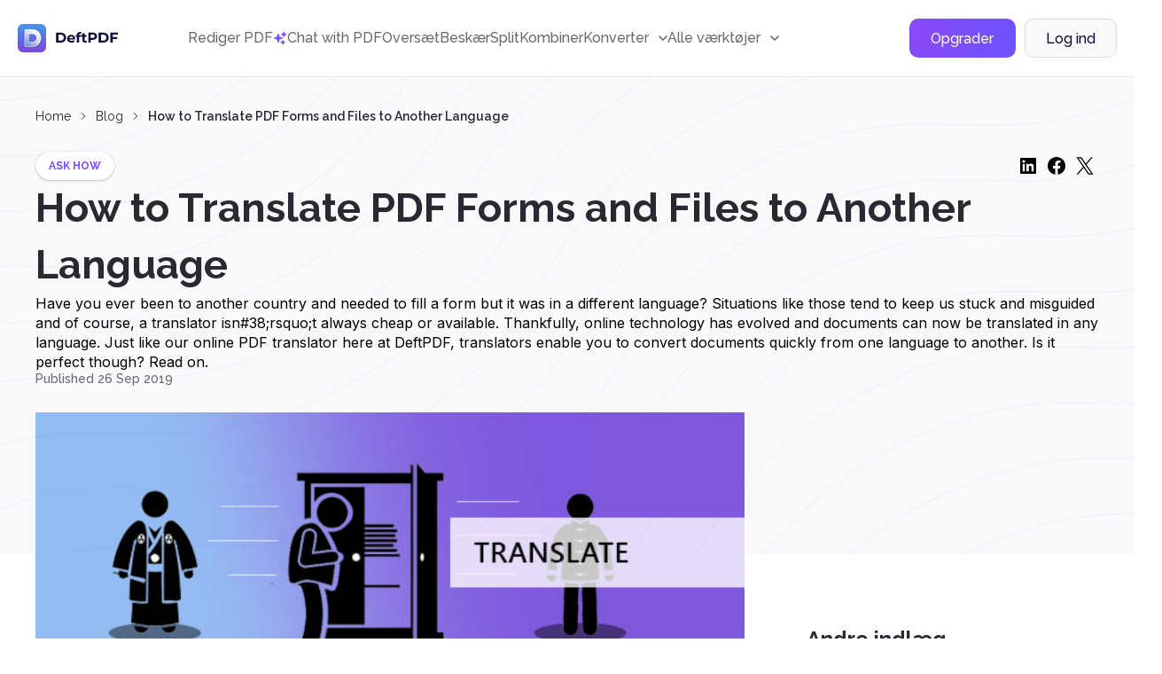

--- FILE ---
content_type: text/html; charset=UTF-8
request_url: https://deftpdf.com/da/blog/how-to-translate-pdf-forms-in-english
body_size: 125362
content:
<!doctype html>
<html >
    <head>
        <meta charset="UTF-8">
        <link rel="alternate" hreflang="en" href="/how-to-translate-pdf-forms-in-english"/>
	    	    <link rel="alternate" hreflang="fr" href="/fr/how-to-translate-pdf-forms-in-english"/>
	    	    <link rel="alternate" hreflang="de" href="/de/how-to-translate-pdf-forms-in-english"/>
	    	    <link rel="alternate" hreflang="pt" href="/pt/how-to-translate-pdf-forms-in-english"/>
	    	    <link rel="alternate" hreflang="zh" href="/zh/how-to-translate-pdf-forms-in-english"/>
	    	    <link rel="alternate" hreflang="es" href="/es/how-to-translate-pdf-forms-in-english"/>
	    	    <link rel="alternate" hreflang="cs" href="/cs/how-to-translate-pdf-forms-in-english"/>
	    	    <link rel="alternate" hreflang="it" href="/it/how-to-translate-pdf-forms-in-english"/>
	    	    <link rel="alternate" hreflang="ja" href="/ja/how-to-translate-pdf-forms-in-english"/>
	    	    <link rel="alternate" hreflang="ru" href="/ru/how-to-translate-pdf-forms-in-english"/>
	    	    <link rel="alternate" hreflang="tr" href="/tr/how-to-translate-pdf-forms-in-english"/>
	    	    <link rel="alternate" hreflang="zh-TW" href="/zh-TW/how-to-translate-pdf-forms-in-english"/>
	    	    <link rel="alternate" hreflang="nl" href="/nl/how-to-translate-pdf-forms-in-english"/>
	    	    <link rel="alternate" hreflang="fi" href="/fi/how-to-translate-pdf-forms-in-english"/>
	    	    <link rel="alternate" hreflang="id" href="/id/how-to-translate-pdf-forms-in-english"/>
	    	    <link rel="alternate" hreflang="ko" href="/ko/how-to-translate-pdf-forms-in-english"/>
	    	    <link rel="alternate" hreflang="ms" href="/ms/how-to-translate-pdf-forms-in-english"/>
	    	    <link rel="alternate" hreflang="no" href="/no/how-to-translate-pdf-forms-in-english"/>
	    	    <link rel="alternate" hreflang="pl" href="/pl/how-to-translate-pdf-forms-in-english"/>
	    	    <link rel="alternate" hreflang="sv" href="/sv/how-to-translate-pdf-forms-in-english"/>
            
        <meta name="csrf-token" content="ZodRvTdBPM6iSZ1I6TUydxylVjf0cH0zigvPGufL">
        <meta name="viewport" content="width=device-width, user-scalable=no, initial-scale=1.0, maximum-scale=1.0, minimum-scale=1.0">
        <meta http-equiv="X-UA-Compatible" content="ie=edge">
        <meta name="keywords" content="DeftPDF, PDF converter, PDF editor, PDF translate, Translate to English Pdf forms, Translate pdf forms, Pdf forms to English,">
        <meta name="description" content="PDF forms, DeftPDF, PDF translate, PDF forms translated, PDF to English, Translate to english, arabic to english, russian to english, forms to english, chinese to english, spanish to english, german to english">
    
        <title>How to Translate PDF Forms and Files to Another Language</title>
        
        <!-- Start SmartBanner configuration -->
<meta name="smartbanner:title" content="DeftPDF - All-in-one PDF Tools">
<meta name="smartbanner:author" content="Sictec Infotech Inc.">
<meta name="smartbanner:price" content="FREE">
<meta name="smartbanner:price-suffix-apple" content=" - On the App Store">
<meta name="smartbanner:price-suffix-google" content=" - In Google Play">
<meta name="smartbanner:icon-apple" content="https://deftpdf.com/img/android-icon.png">
<meta name="smartbanner:icon-google" content="https://deftpdf.com/img/android-icon.png">
<meta name="smartbanner:button" content="VIEW">
<meta name="smartbanner:button-url-google" content="https://play.google.com/store/apps/details?id=com.my.pdfnew">
<meta name="smartbanner:enabled-platforms" content="android">
<meta name="smartbanner:close-label" content="Close">
<!-- End SmartBanner configuration -->
<meta name="smartbanner:disable-positioning" content="true">

<link rel="stylesheet" href="https://deftpdf.com/js/smartbanner/smartbanner.min.css">
<script src="https://deftpdf.com/js/smartbanner/smartbanner.min.js"></script>

<style>
	.smartbanner.smartbanner--android{
		z-index: 2147483647,
	}
</style>
    
        <link rel="preconnect" href="https://fonts.googleapis.com">
        <link rel="preconnect" href="https://fonts.gstatic.com" crossorigin>
        <link href="https://fonts.googleapis.com/css2?family=Inter:wght@400;500&family=Poppins:wght@600;700&display=swap" rel="stylesheet">
        <link href="https://fonts.googleapis.com/css2?family=Raleway:wght@400;500;600;700&display=swap" rel="stylesheet">
    
        <link href="https://fonts.googleapis.com/css2?family=Montserrat:wght@400;500;600;700&display=swap" rel="stylesheet">
    
        <link href="https://fonts.googleapis.com/css2?family=Source+Code+Pro:wght@400;500;700&display=swap" rel="stylesheet">
    
        <link rel="stylesheet" href="https://cdnjs.cloudflare.com/ajax/libs/flag-icon-css/6.4.3/css/flag-icons.min.css" integrity="sha512-uvXdJud8WaOlQFjlz9B15Yy2Au/bMAvz79F7Xa6OakCl2jvQPdHD0hb3dEqZRdSwG4/sknePXlE7GiarwA/9Wg==" crossorigin="anonymous" referrerpolicy="no-referrer">
        <link rel="stylesheet" href="https://deftpdf.com/css/v2/plagins/choices.css" />

        
        		
		<link rel="stylesheet" href="https://cdn.jsdelivr.net/npm/swiper@11/swiper-bundle.min.css" />

        <link rel="stylesheet" href="https://deftpdf.com/css/v2/bootstrap-grid.css">
        <link rel="stylesheet" href="https://deftpdf.com/css/v2/reset.css?1.1.1">
        
        
                        
        <link rel="stylesheet" href="https://deftpdf.com/css/v2/global.css?1.1.1">
        <link rel="stylesheet" href="https://deftpdf.com/css/v2/components/components.css?1.1.1">
        <link rel="stylesheet" href="https://deftpdf.com/css/v2/main-alpha.css?1.1.1">
        <link rel="stylesheet" href="https://deftpdf.com/css/v2/main-bravo.css?1.1.1">
        <link rel="stylesheet" href="https://deftpdf.com/css/v2/main-charlie-31-08-22.css?1.1.1">
        <link rel="stylesheet" href="https://deftpdf.com/css/v2/main-charlie.css?1.1.1">
        <link rel="stylesheet" href="https://deftpdf.com/css/v2/main-delta.css?1.1.1">
        <link rel="stylesheet" href="https://deftpdf.com/css/v2/media-alpha.css?1.1.1">
        <link rel="stylesheet" href="https://deftpdf.com/css/v2/media-bravo.css?1.1.1">
        <link rel="stylesheet" href="https://deftpdf.com/css/v2/media-charlie.css?1.1.1">
        <link rel="stylesheet" href="https://deftpdf.com/css/v2/media-delta.css?1.1.1">
    
        <link rel="stylesheet" href="https://deftpdf.com/css/v2/main-alpha-17-08-2023.css?1.1.1">
        <link rel="stylesheet" href="https://deftpdf.com/css/v2/main-bravo-17-08-2023.css?1.1.1">
        <link rel="stylesheet" href="https://deftpdf.com/css/v2/main-charlie-17-08-2023.css?1.1.1">
        <link rel="stylesheet" href="https://deftpdf.com/css/v2/main-delta-17-08-2023.css?1.1.1">



        <link rel="stylesheet" href="https://deftpdf.com/css/v2/main-alpha-26-03-24.css?1.1.1">
        <link rel="stylesheet" href="https://deftpdf.com/css/v2/main-bravo-26-03-2024.css?1.1.1">
        <link rel="stylesheet" href="https://deftpdf.com/css/v2/main-charlie-27-03-2024.css?1.1.1">
        <link rel="stylesheet" href="https://deftpdf.com/css/v2/main-delta-27-03-2024.css?1.1.1">

		<link rel="stylesheet" href="https://deftpdf.com/css/main-charlie-15-08-2024.css?1.1.1">
		
		

        <link rel="stylesheet" href="https://deftpdf.com/css/v2/update-popup.css?1.1.1">
		<script src="https://www.google.com/recaptcha/api.js"></script>


        
            </head>

    <body data-mobile-menu class="">
		<div class="current_uploads"></div>
        <header class="header">
	<div class="container-fluid">
		<div class="header__wrap">
			<a href="/da" class="header__logo">
				<svg xmlns="http://www.w3.org/2000/svg" xmlns:xlink="http://www.w3.org/1999/xlink" width="114" height="32" viewBox="0 0 114 32" fill="none" class="svg">
<g clip-path="url(#clip0_353_33850)">
<path d="M32.8061 -0.803131H-0.803223V32.8062H32.8061V-0.803131Z" fill="url(#paint0_linear_353_33850)"/>
<g opacity="0.5">
<rect x="5.72974" y="6.12473" width="20.7813" height="21.625" fill="url(#pattern0)"/>
</g>
<path opacity="0.88" d="M17.1624 25.425C15.2937 25.4281 10.9124 25.4406 8.81865 25.4312C8.29678 25.4281 7.8749 25.0062 7.8749 24.4812V7.05311C7.8749 6.79686 7.97803 6.56561 8.14053 6.39374C7.7874 6.53124 7.54053 6.87499 7.54053 7.27499V24.7937C7.54053 25.3156 7.9624 25.7406 8.48428 25.7437C10.5749 25.7531 14.9593 25.7406 16.828 25.7375C17.4062 25.7375 17.9843 25.6844 18.5468 25.55C19.7562 25.2656 20.9655 24.8094 21.953 24.1187C21.0468 24.6969 19.9562 24.9844 18.8812 25.2375C18.3187 25.3687 17.7405 25.4219 17.1624 25.425Z" fill="url(#paint1_linear_353_33850)"/>
<path opacity="0.88" d="M17.7904 11.2281C17.6873 11.2031 17.5029 11.175 17.2123 11.175C16.1466 11.1719 14.9248 11.1625 12.7341 11.1562V11.3813C14.8216 11.3875 15.8716 11.3937 16.8779 11.4C17.1685 11.4 17.3529 11.4313 17.456 11.4531C19.5591 11.9469 21.0873 13.8719 21.0873 16.0312C21.0873 17.5594 20.3216 18.9687 19.131 19.8375C20.5123 19 21.4216 17.475 21.4216 15.8094C21.4216 13.6469 19.8935 11.7219 17.7904 11.2281Z" fill="url(#paint2_linear_353_33850)"/>
<path opacity="0.88" d="M26.1029 15.8813C26.1029 11.2844 22.8935 7.425 18.5998 6.41875C18.0435 6.2875 17.4716 6.23437 16.8998 6.23125C15.0404 6.22187 10.6279 6.20312 8.54663 6.20625C8.42476 6.20625 8.30913 6.23125 8.20288 6.27187C8.03726 6.44375 7.93726 6.675 7.93726 6.93125V24.3594C7.93726 24.8813 8.35913 25.3063 8.88101 25.3094C10.9716 25.3188 15.356 25.3063 17.2248 25.3031C17.8029 25.3031 18.381 25.25 18.9435 25.1156C20.0185 24.8625 21.0248 24.4313 21.931 23.8531C24.4498 22.1 26.1029 19.1813 26.1029 15.8813ZM19.131 19.6875C18.6373 20.0469 18.0748 20.3156 17.4591 20.4594C17.356 20.4844 17.1716 20.5125 16.8779 20.5125C15.6748 20.5156 14.5185 20.5188 12.6185 20.5219V11.2281C12.731 11.2281 12.8404 11.2281 12.9529 11.2281V11.0031C14.9248 11.0094 16.1466 11.0188 17.2123 11.0219C17.5029 11.0219 17.6873 11.0531 17.7904 11.075C19.8935 11.5687 21.4216 13.4937 21.4216 15.6531C21.4216 17.3219 20.5123 18.85 19.131 19.6875Z" fill="url(#paint3_linear_353_33850)"/>
<path opacity="0.88" d="M18.5998 6.55937C18.0435 6.42812 17.4716 6.375 16.8998 6.37187C15.0404 6.3625 10.6279 6.34375 8.54663 6.34687C8.42476 6.34687 8.30913 6.37187 8.20288 6.4125C8.03726 6.58437 7.93726 6.81562 7.93726 7.07187V24.5C7.93726 25.0219 8.35913 25.4469 8.88101 25.45C10.9716 25.4594 15.356 25.4469 17.2248 25.4438C17.8029 25.4438 18.381 25.3906 18.9435 25.2563C20.0185 25.0031 21.0248 24.5719 21.931 23.9938C24.4529 22.2375 26.106 19.3187 26.106 16.0187C26.1029 11.4219 22.8935 7.5625 18.5998 6.55937ZM19.131 19.825C18.7216 20.0719 18.2716 20.1219 17.7935 20.2344C17.6904 20.2594 17.506 20.2875 17.2123 20.2875C16.0091 20.2906 14.8529 20.4344 12.6185 20.4344V11.1469C14.9248 11.1531 16.1466 11.1625 17.2123 11.1656C17.5029 11.1656 17.6873 11.1969 17.7904 11.2187C19.8935 11.7125 21.4216 13.6375 21.4216 15.7969C21.4216 17.4625 20.5123 18.9875 19.131 19.825Z" fill="url(#paint4_linear_353_33850)"/>
<path d="M10.8341 25.55C10.0872 25.55 9.40908 25.55 8.88096 25.5469C8.23096 25.5437 7.69971 25.0125 7.69971 24.3625V6.93436C7.69971 6.62499 7.81846 6.33124 8.03408 6.10936L8.06846 6.07186L8.11533 6.05311C8.25283 5.99999 8.39658 5.97186 8.54346 5.97186C10.4122 5.96561 14.2091 5.98436 16.2466 5.99374L16.8966 5.99686C17.5341 5.99999 18.1091 6.06249 18.6497 6.19061C20.7997 6.69374 22.7497 7.92499 24.1435 9.65624C25.5591 11.4156 26.3372 13.625 26.3372 15.8812C26.3372 19.1312 24.7372 22.1875 22.0622 24.0531L22.0528 24.0594C21.1091 24.6625 20.0778 25.0969 18.9935 25.35C18.4466 25.4781 17.8685 25.5406 17.2216 25.5437H16.8997C15.4653 25.5469 12.8872 25.55 10.8341 25.55ZM8.34033 6.47811C8.23408 6.60624 8.17471 6.76561 8.17471 6.93436V24.3625C8.17471 24.7531 8.49346 25.0719 8.88096 25.075C10.8591 25.0812 14.9403 25.0719 16.8997 25.0687H17.2216C17.831 25.0687 18.3747 25.0094 18.8872 24.8875C19.9185 24.6437 20.8997 24.2312 21.7966 23.6594C24.3435 21.8812 25.8653 18.975 25.8653 15.8812C25.8653 11.4562 22.856 7.65936 18.5466 6.64999C18.0403 6.53124 17.4997 6.47186 16.8997 6.46874L16.2497 6.46561C14.2091 6.45624 10.4153 6.44061 8.54971 6.44374C8.47783 6.44686 8.40596 6.45624 8.34033 6.47811ZM12.381 20.5344V10.7687H12.6185C14.2966 10.7719 15.3997 10.7781 16.2872 10.7844L17.2122 10.7875C17.5278 10.7875 17.731 10.8219 17.8435 10.8469C20.0528 11.3656 21.656 13.3875 21.656 15.6562C21.656 17.3656 20.7341 18.9875 19.2528 19.8875C18.8122 20.1531 18.3403 20.3469 17.8466 20.4656C17.731 20.4937 17.5278 20.525 17.2091 20.525L16.3903 20.5281C15.431 20.5312 14.3466 20.5344 12.6153 20.5344H12.381ZM12.856 11.2437V20.0594C14.4497 20.0594 15.4778 20.0562 16.3903 20.0531L17.2091 20.05C17.481 20.05 17.6466 20.025 17.7372 20.0031C18.181 19.9 18.6091 19.7219 19.006 19.4812L19.1278 19.6844L19.006 19.4812C20.3466 18.6687 21.181 17.2 21.181 15.6562C21.181 13.6062 19.731 11.775 17.7341 11.3094C17.6591 11.2906 17.4935 11.2625 17.2091 11.2625L16.2841 11.2594C15.4403 11.2531 14.3997 11.2469 12.856 11.2437Z" fill="white"/>
</g>
<path d="M43.328 9.8H48.416C49.632 9.8 50.704 10.0347 51.632 10.504C52.5707 10.9627 53.296 11.6133 53.808 12.456C54.3307 13.2987 54.592 14.28 54.592 15.4C54.592 16.52 54.3307 17.5013 53.808 18.344C53.296 19.1867 52.5707 19.8427 51.632 20.312C50.704 20.7707 49.632 21 48.416 21H43.328V9.8ZM48.288 18.872C49.408 18.872 50.2987 18.5627 50.96 17.944C51.632 17.3147 51.968 16.4667 51.968 15.4C51.968 14.3333 51.632 13.4907 50.96 12.872C50.2987 12.2427 49.408 11.928 48.288 11.928H45.92V18.872H48.288ZM64.8028 16.728C64.8028 16.76 64.7868 16.984 64.7548 17.4H58.2428C58.3601 17.9333 58.6374 18.3547 59.0748 18.664C59.5121 18.9733 60.0561 19.128 60.7068 19.128C61.1548 19.128 61.5494 19.064 61.8908 18.936C62.2428 18.7973 62.5681 18.584 62.8668 18.296L64.1948 19.736C63.3841 20.664 62.2001 21.128 60.6428 21.128C59.6721 21.128 58.8134 20.9413 58.0668 20.568C57.3201 20.184 56.7441 19.656 56.3388 18.984C55.9334 18.312 55.7308 17.5493 55.7308 16.696C55.7308 15.8533 55.9281 15.096 56.3228 14.424C56.7281 13.7413 57.2774 13.2133 57.9708 12.84C58.6748 12.456 59.4588 12.264 60.3228 12.264C61.1654 12.264 61.9281 12.4453 62.6108 12.808C63.2934 13.1707 63.8268 13.6933 64.2108 14.376C64.6054 15.048 64.8028 15.832 64.8028 16.728ZM60.3388 14.152C59.7734 14.152 59.2988 14.312 58.9148 14.632C58.5308 14.952 58.2961 15.3893 58.2108 15.944H62.4508C62.3654 15.4 62.1308 14.968 61.7468 14.648C61.3628 14.3173 60.8934 14.152 60.3388 14.152ZM69.2005 12.584H71.4085V14.504H69.2645V21H66.7685V14.504H65.4405V12.584H66.7685V12.2C66.7685 11.2187 67.0565 10.44 67.6325 9.864C68.2192 9.288 69.0405 9 70.0965 9C70.4698 9 70.8218 9.04267 71.1525 9.128C71.4938 9.20267 71.7765 9.31467 72.0005 9.464L71.3445 11.272C71.0565 11.0693 70.7205 10.968 70.3365 10.968C69.5792 10.968 69.2005 11.384 69.2005 12.216V12.584ZM78.204 20.584C77.9587 20.7653 77.6547 20.904 77.292 21C76.94 21.0853 76.5667 21.128 76.172 21.128C75.148 21.128 74.3533 20.8667 73.788 20.344C73.2333 19.8213 72.956 19.0533 72.956 18.04V14.504H71.628V12.584H72.956V10.488H75.452V12.584H77.596V14.504H75.452V18.008C75.452 18.3707 75.5427 18.6533 75.724 18.856C75.916 19.048 76.1827 19.144 76.524 19.144C76.9187 19.144 77.2547 19.0373 77.532 18.824L78.204 20.584ZM84.6291 9.8C85.6211 9.8 86.4798 9.96533 87.2051 10.296C87.9411 10.6267 88.5065 11.096 88.9011 11.704C89.2958 12.312 89.4931 13.032 89.4931 13.864C89.4931 14.6853 89.2958 15.4053 88.9011 16.024C88.5065 16.632 87.9411 17.1013 87.2051 17.432C86.4798 17.752 85.6211 17.912 84.6291 17.912H82.3731V21H79.7811V9.8H84.6291ZM84.4851 15.8C85.2638 15.8 85.8558 15.6347 86.2611 15.304C86.6665 14.9627 86.8691 14.4827 86.8691 13.864C86.8691 13.2347 86.6665 12.7547 86.2611 12.424C85.8558 12.0827 85.2638 11.912 84.4851 11.912H82.3731V15.8H84.4851ZM91.3436 9.8H96.4316C97.6476 9.8 98.7196 10.0347 99.6476 10.504C100.586 10.9627 101.312 11.6133 101.824 12.456C102.346 13.2987 102.608 14.28 102.608 15.4C102.608 16.52 102.346 17.5013 101.824 18.344C101.312 19.1867 100.586 19.8427 99.6476 20.312C98.7196 20.7707 97.6476 21 96.4316 21H91.3436V9.8ZM96.3036 18.872C97.4236 18.872 98.3143 18.5627 98.9756 17.944C99.6476 17.3147 99.9836 16.4667 99.9836 15.4C99.9836 14.3333 99.6476 13.4907 98.9756 12.872C98.3143 12.2427 97.4236 11.928 96.3036 11.928H93.9356V18.872H96.3036ZM107.154 11.88V14.84H112.338V16.92H107.154V21H104.562V9.8H113.026V11.88H107.154Z" fill="#0C0E36"/>
<defs>
<pattern id="pattern0" patternContentUnits="objectBoundingBox" width="1" height="1">
<use xlink:href="#image0_353_33850" transform="scale(0.00150376 0.00144509)"/>
</pattern>
<linearGradient id="paint0_linear_353_33850" x1="15.9999" y1="-0.611256" x2="15.9999" y2="32.8133" gradientUnits="userSpaceOnUse">
<stop stop-color="#4298E8"/>
<stop offset="1" stop-color="#8044DB"/>
</linearGradient>
<linearGradient id="paint1_linear_353_33850" x1="2.36063" y1="31.8322" x2="21.2542" y2="6.98038" gradientUnits="userSpaceOnUse">
<stop stop-color="#4298E8" stop-opacity="0.3"/>
<stop offset="0.1236" stop-color="#6EB0ED" stop-opacity="0.3742"/>
<stop offset="0.2692" stop-color="#9AC8F3" stop-opacity="0.4615"/>
<stop offset="0.4166" stop-color="#BEDCF7" stop-opacity="0.5499"/>
<stop offset="0.5635" stop-color="#DBEBFB" stop-opacity="0.6381"/>
<stop offset="0.7099" stop-color="#EFF6FD" stop-opacity="0.7259"/>
<stop offset="0.8556" stop-color="#FBFDFF" stop-opacity="0.8134"/>
<stop offset="1" stop-color="white" stop-opacity="0.9"/>
</linearGradient>
<linearGradient id="paint2_linear_353_33850" x1="2.9906" y1="32.793" x2="21.7966" y2="8.05636" gradientUnits="userSpaceOnUse">
<stop stop-color="#4298E8" stop-opacity="0.3"/>
<stop offset="0.1236" stop-color="#6EB0ED" stop-opacity="0.3742"/>
<stop offset="0.2692" stop-color="#9AC8F3" stop-opacity="0.4615"/>
<stop offset="0.4166" stop-color="#BEDCF7" stop-opacity="0.5499"/>
<stop offset="0.5635" stop-color="#DBEBFB" stop-opacity="0.6381"/>
<stop offset="0.7099" stop-color="#EFF6FD" stop-opacity="0.7259"/>
<stop offset="0.8556" stop-color="#FBFDFF" stop-opacity="0.8134"/>
<stop offset="1" stop-color="white" stop-opacity="0.9"/>
</linearGradient>
<linearGradient id="paint3_linear_353_33850" x1="2.78494" y1="31.6054" x2="21.1673" y2="7.42608" gradientUnits="userSpaceOnUse">
<stop stop-color="#4298E8" stop-opacity="0.3"/>
<stop offset="0.1236" stop-color="#6EB0ED" stop-opacity="0.3742"/>
<stop offset="0.2692" stop-color="#9AC8F3" stop-opacity="0.4615"/>
<stop offset="0.4166" stop-color="#BEDCF7" stop-opacity="0.5499"/>
<stop offset="0.5635" stop-color="#DBEBFB" stop-opacity="0.6381"/>
<stop offset="0.7099" stop-color="#EFF6FD" stop-opacity="0.7259"/>
<stop offset="0.8556" stop-color="#FBFDFF" stop-opacity="0.8134"/>
<stop offset="1" stop-color="white" stop-opacity="0.9"/>
</linearGradient>
<linearGradient id="paint4_linear_353_33850" x1="8.70246" y1="24.2556" x2="20.9094" y2="7.71634" gradientUnits="userSpaceOnUse">
<stop stop-color="#4298E8" stop-opacity="0.3"/>
<stop offset="0.1236" stop-color="#6EB0ED" stop-opacity="0.3742"/>
<stop offset="0.2692" stop-color="#9AC8F3" stop-opacity="0.4615"/>
<stop offset="0.4166" stop-color="#BEDCF7" stop-opacity="0.5499"/>
<stop offset="0.5635" stop-color="#DBEBFB" stop-opacity="0.6381"/>
<stop offset="0.7099" stop-color="#EFF6FD" stop-opacity="0.7259"/>
<stop offset="0.8556" stop-color="#FBFDFF" stop-opacity="0.8134"/>
<stop offset="1" stop-color="white" stop-opacity="0.9"/>
</linearGradient>
<clipPath id="clip0_353_33850">
<rect width="32" height="32" rx="6" fill="white"/>
</clipPath>
<image id="image0_353_33850" width="665" height="692" xlink:href="[data-uri]"/>
</defs>
</svg>
			</a>
			<div class="header__mob-menu  d-none-max-w-1199">
				<nav class="header__nav">
																			<a href="/da/pdf-editor" class="header__nav-link">
																			Rediger PDF
																	</a>
													
																			<a href="/da/chat-with-pdf" class="header__nav-link">
																			<div class="flex items-center gap-6">
											<img src='https://deftpdf.com/img/img-15-08-2024/icon-chat-with-pdf-2.svg'>
											Chat with PDF

										</div>
																	</a>
													
																			<a href="/da/translate" class="header__nav-link">
																			Oversæt
																	</a>
													
																			<a href="/da/crop-pdf" class="header__nav-link">
																			Beskær
																	</a>
													
																			<a href="/da/split-pdf-down-the-middle" class="header__nav-link">
																			Split
																	</a>
													
																			<a href="/da/visually-combine-reorder-pdf" class="header__nav-link">
																			Kombiner
																	</a>
													
																			<div class="dropdown-el pos-reletive" data-dropdown>
									<a href="#" class="header__nav-link" data-dropdown-action>
										<span>Konverter</span>
										<span class="header__nav-link-icon">
											<svg xmlns="http://www.w3.org/2000/svg" width="10" height="6" viewBox="0 0 10 6" fill="none" class="svg">
<path d="M1 1L5 5L9 1" stroke="currentColor" stroke-width="1.5" stroke-linecap="round" stroke-linejoin="round"/>
</svg>
										</span>
									</a>
									<div class="dropdown--body dropdown--convert">
										<div class="tools--lists">
			<div class="tool-list">
		    <div class="tool-lis--head mb-12">Konverter fra PDF</div>
		    <div class="--lists">
		        <ul class="--list">
		        					        <li class="--list--item">
						    <a href="/da/pdf-to-jpg" class="--list--item--link">
						        <span class="ico ico-20 mr-12"><img src="https://deftpdf.com/new-ui/img/ico-pdftojpg.svg" alt="PDF til JPG"></span>
						        <span class="info">PDF til JPG</span>
						    </a>
				        </li>
		            				        <li class="--list--item">
						    <a href="/da/pdf-to-word" class="--list--item--link">
						        <span class="ico ico-20 mr-12"><img src="https://deftpdf.com/new-ui/img/ico-pdftoword.svg" alt="PDF til Word"></span>
						        <span class="info">PDF til Word</span>
						    </a>
				        </li>
		            				        <li class="--list--item">
						    <a href="/da/pdf-to-excel" class="--list--item--link">
						        <span class="ico ico-20 mr-12"><img src="https://deftpdf.com/new-ui/img/ico-pdftoexcel.svg" alt="PDF til Excel"></span>
						        <span class="info">PDF til Excel</span>
						    </a>
				        </li>
		            				        <li class="--list--item">
						    <a href="/da/pdf-to-ppt" class="--list--item--link">
						        <span class="ico ico-20 mr-12"><img src="https://deftpdf.com/new-ui/img/ico-pdftoppt.svg" alt="PDF til PPT"></span>
						        <span class="info">PDF til PPT</span>
						    </a>
				        </li>
		            				        <li class="--list--item">
						    <a href="/da/pdf-to-epub" class="--list--item--link">
						        <span class="ico ico-20 mr-12"><img src="https://deftpdf.com/new-ui/img/ico-pdftoepub.svg" alt="PDF til EPUB"></span>
						        <span class="info">PDF til EPUB</span>
						    </a>
				        </li>
		            				        <li class="--list--item">
						    <a href="/da/extract-text-from-pdf" class="--list--item--link">
						        <span class="ico ico-20 mr-12"><img src="https://deftpdf.com/new-ui/img/ico-pdftotext.svg" alt="PDF til tekst"></span>
						        <span class="info">PDF til tekst</span>
						    </a>
				        </li>
		            				        <li class="--list--item">
						    <a href="/da/pdf-to-pdfa" class="--list--item--link">
						        <span class="ico ico-20 mr-12"><img src="https://deftpdf.com/new-ui/img/ico-pdftopdfa.svg" alt="PDF til PDF/A"></span>
						        <span class="info">PDF til PDF/A</span>
						    </a>
				        </li>
		            
		        </ul>
		    </div> 
		</div>
    		<div class="tool-list">
		    <div class="tool-lis--head mb-12">Konverter til PDF</div>
		    <div class="--lists">
		        <ul class="--list">
		        					        <li class="--list--item">
						    <a href="/da/jpg-to-pdf" class="--list--item--link">
						        <span class="ico ico-20 mr-12"><img src="https://deftpdf.com/new-ui/img/ico-jpgtopdf.svg" alt="JPG til PDF"></span>
						        <span class="info">JPG til PDF</span>
						    </a>
				        </li>
		            				        <li class="--list--item">
						    <a href="/da/ppt-to-pdf" class="--list--item--link">
						        <span class="ico ico-20 mr-12"><img src="https://deftpdf.com/new-ui/img/ico-ppttopdf.svg" alt="PPT til PDF"></span>
						        <span class="info">PPT til PDF</span>
						    </a>
				        </li>
		            				        <li class="--list--item">
						    <a href="/da/word-to-pdf" class="--list--item--link">
						        <span class="ico ico-20 mr-12"><img src="https://deftpdf.com/new-ui/img/ico-wordtopdf.svg" alt="Word til PDF"></span>
						        <span class="info">Word til PDF</span>
						    </a>
				        </li>
		            				        <li class="--list--item">
						    <a href="/da/html-to-pdf" class="--list--item--link">
						        <span class="ico ico-20 mr-12"><img src="https://deftpdf.com/new-ui/img/ico-htmltopdf.svg" alt="HTML til PDF"></span>
						        <span class="info">HTML til PDF</span>
						    </a>
				        </li>
		            				        <li class="--list--item">
						    <a href="/da/ocr-pdf" class="--list--item--link">
						        <span class="ico ico-20 mr-12"><img src="https://deftpdf.com/new-ui/img/ico-ocrtopdf.svg" alt="OCR til PDF"></span>
						        <span class="info">OCR til PDF</span>
						    </a>
				        </li>
		            				        <li class="--list--item">
						    <a href="/da/epub-to-pdf" class="--list--item--link">
						        <span class="ico ico-20 mr-12"><img src="https://deftpdf.com/new-ui/img/ico-epubtopdf.svg" alt="EPUB til PDF"></span>
						        <span class="info">EPUB til PDF</span>
						    </a>
				        </li>
		            
		        </ul>
		    </div> 
		</div>
        
</div>
									</div>
								</div>							
													
																			<div class="dropdown-el" data-dropdown>
									<a href="#" class="header__nav-link" data-dropdown-action>
										<span>Alle værktøjer</span>
										<span class="header__nav-link-icon">
											<svg xmlns="http://www.w3.org/2000/svg" width="10" height="6" viewBox="0 0 10 6" fill="none" class="svg">
<path d="M1 1L5 5L9 1" stroke="currentColor" stroke-width="1.5" stroke-linecap="round" stroke-linejoin="round"/>
</svg>
										</span>
									</a>
									<div class="dropdown--body">
										<div class="tools--lists" id="tools_list_1">
	    <div class="tool-list">
        <div class="tool-lis--head mb-12">Populær</div>
	    <div class="--lists ">
	    				    <ul class="--list">
			    				    				    	
			        <li class="--list--item">
					    <a href="/da/translate" class="--list--item--link">
					        <span class="ico ico-20 mr-12">
					        	<img loading="lazy" src="https://deftpdf.com/new-ui/img/ico-translate.svg" alt="Oversæt">
					        </span>
					        <span class="info">Oversæt</span>
					    </a>
			        </li>
			        
			        			        			    				    	
			        <li class="--list--item">
					    <a href="/da/pdf-editor" class="--list--item--link">
					        <span class="ico ico-20 mr-12">
					        	<img loading="lazy" src="https://deftpdf.com/new-ui/img/ico-edit.svg" alt="Rediger">
					        </span>
					        <span class="info">Rediger</span>
					    </a>
			        </li>
			        
			        			        			    				    	
			        <li class="--list--item">
					    <a href="/da/crop-pdf" class="--list--item--link">
					        <span class="ico ico-20 mr-12">
					        	<img loading="lazy" src="https://deftpdf.com/new-ui/img/ico-crop.svg" alt="Beskær">
					        </span>
					        <span class="info">Beskær</span>
					    </a>
			        </li>
			        
			        			        			    				    	
			        <li class="--list--item">
					    <a href="/da/split-pdf-down-the-middle" class="--list--item--link">
					        <span class="ico ico-20 mr-12">
					        	<img loading="lazy" src="https://deftpdf.com/new-ui/img/ico-split.svg" alt="Split i Half">
					        </span>
					        <span class="info">Split i Half</span>
					    </a>
			        </li>
			        
			        			        			    				    	
			        <li class="--list--item">
					    <a href="/da/visually-combine-reorder-pdf" class="--list--item--link">
					        <span class="ico ico-20 mr-12">
					        	<img loading="lazy" src="https://deftpdf.com/new-ui/img/ico-combine.svg" alt="Kombiner og omrækkefølge">
					        </span>
					        <span class="info">Kombiner og omrækkefølge</span>
					    </a>
			        </li>
			        
			        			        			    				    	
			        <li class="--list--item">
					    <a href="/da/resize-pdf" class="--list--item--link">
					        <span class="ico ico-20 mr-12">
					        	<img loading="lazy" src="https://deftpdf.com/new-ui/img/ico-resize.svg" alt="Ændre størrelse">
					        </span>
					        <span class="info">Ændre størrelse</span>
					    </a>
			        </li>
			        
			        			        
			    </ul>
	        	    </div> 
    </div>
        <div class="tool-list">
        <div class="tool-lis--head mb-12">FLET &amp; KOMPRIMERE</div>
	    <div class="--lists one_col">
	    				    <ul class="--list">
			    				    				    	
			        <li class="--list--item">
					    <a href="/da/alternate-mix-pdf" class="--list--item--link">
					        <span class="ico ico-20 mr-12">
					        	<img loading="lazy" src="https://deftpdf.com/new-ui/img/ico-alternate.svg" alt="Alternativ &amp; Mix">
					        </span>
					        <span class="info">Alternativ &amp; Mix</span>
					    </a>
			        </li>
			        
			        			        			    				    	
			        <li class="--list--item">
					    <a href="/da/merge-pdf" class="--list--item--link">
					        <span class="ico ico-20 mr-12">
					        	<img loading="lazy" src="https://deftpdf.com/new-ui/img/ico-merge.svg" alt="Flet">
					        </span>
					        <span class="info">Flet</span>
					    </a>
			        </li>
			        
			        			        			    				    	
			        <li class="--list--item">
					    <a href="/da/visually-combine-reorder-pdf" class="--list--item--link">
					        <span class="ico ico-20 mr-12">
					        	<img loading="lazy" src="https://deftpdf.com/new-ui/img/ico-combine.svg" alt="Kombiner og omrækkefølge">
					        </span>
					        <span class="info">Kombiner og omrækkefølge</span>
					    </a>
			        </li>
			        
			        			        			    				    	
			        <li class="--list--item">
					    <a href="/da/compress-pdf" class="--list--item--link">
					        <span class="ico ico-20 mr-12">
					        	<img loading="lazy" src="https://deftpdf.com/new-ui/img/ico-compress.svg" alt="Komprimer">
					        </span>
					        <span class="info">Komprimer</span>
					    </a>
			        </li>
			        
			        			        
			    </ul>
	        			    <ul class="--list">
			    				    				        <li class="--list--item">
				        <div class="tool-lis--head mb-12">Template Library</div>
				    </li>

			        	
			        
			        			        			    				    	
			        <li class="--list--item">
					    <a href="/da/pdf-templates/templates" class="--list--item--link">
					        <span class="ico ico-20 mr-12">
					        	<img loading="lazy" src="https://deftpdf.com/new-ui/img/Template Editor.svg" alt="PDF Templates">
					        </span>
					        <span class="info">PDF Templates</span>
					    </a>
			        </li>
			        
			        			        			    				    	
			        <li class="--list--item">
					    <a href="/da/pdf-templates/templates?q=top_100" class="--list--item--link">
					        <span class="ico ico-20 mr-12">
					        	<img loading="lazy" src="https://deftpdf.com/new-ui/img/Top 100 Templates.svg" alt="Top 100 templates">
					        </span>
					        <span class="info">Top 100 templates</span>
					    </a>
			        </li>
			        
			        			        
			    </ul>
	        	    </div> 
    </div>
        <div class="tool-list">
        <div class="tool-lis--head mb-12">REDIGER &amp; UNDERSKRIV</div>
	    <div class="--lists ">
	    				    <ul class="--list">
			    				    				    	
			        <li class="--list--item">
					    <a href="/da/bates-numbering-pdf" class="--list--item--link">
					        <span class="ico ico-20 mr-12">
					        	<img loading="lazy" src="https://deftpdf.com/new-ui/img/ico-bates.svg" alt="Bates-nummerering">
					        </span>
					        <span class="info">Bates-nummerering</span>
					    </a>
			        </li>
			        
			        			        			    				    	
			        <li class="--list--item">
					    <a href="/da/crop-pdf" class="--list--item--link">
					        <span class="ico ico-20 mr-12">
					        	<img loading="lazy" src="https://deftpdf.com/new-ui/img/ico-crop.svg" alt="Beskær">
					        </span>
					        <span class="info">Beskær</span>
					    </a>
			        </li>
			        
			        			        			    				    	
			        <li class="--list--item">
					    <a href="/da/delete-pdf-pages" class="--list--item--link">
					        <span class="ico ico-20 mr-12">
					        	<img loading="lazy" src="https://deftpdf.com/new-ui/img/ico-deletepages.svg" alt="Slet sider">
					        </span>
					        <span class="info">Slet sider</span>
					    </a>
			        </li>
			        
			        			        			    				    	
			        <li class="--list--item">
					    <a href="/da/pdf-editor" class="--list--item--link">
					        <span class="ico ico-20 mr-12">
					        	<img loading="lazy" src="https://deftpdf.com/new-ui/img/ico-edit.svg" alt="Rediger">
					        </span>
					        <span class="info">Rediger</span>
					    </a>
			        </li>
			        
			        			        			    				    	
			        <li class="--list--item">
					    <a href="/da/pdf-editor-fill-sign" class="--list--item--link">
					        <span class="ico ico-20 mr-12">
					        	<img loading="lazy" src="https://deftpdf.com/new-ui/img/ico-fillsign.svg" alt="Udfyld og underskriv">
					        </span>
					        <span class="info">Udfyld og underskriv</span>
					    </a>
			        </li>
			        
			        			        			    				    	
			        <li class="--list--item">
					    <a href="/da/grayscale-pdf" class="--list--item--link">
					        <span class="ico ico-20 mr-12">
					        	<img loading="lazy" src="https://deftpdf.com/new-ui/img/ico-greyscale.svg" alt="Gråtoner">
					        </span>
					        <span class="info">Gråtoner</span>
					    </a>
			        </li>
			        
			        			        			    				    	
			        <li class="--list--item">
					    <a href="/da/header-footer-pdf" class="--list--item--link">
					        <span class="ico ico-20 mr-12">
					        	<img loading="lazy" src="https://deftpdf.com/new-ui/img/ico-header&amp;footer.svg" alt="Sidehoved og sidefod">
					        </span>
					        <span class="info">Sidehoved og sidefod</span>
					    </a>
			        </li>
			        
			        			        			    				    	
			        <li class="--list--item">
					    <a href="/da/n-up-pdf" class="--list--item--link">
					        <span class="ico ico-20 mr-12">
					        	<img loading="lazy" src="https://deftpdf.com/new-ui/img/ico-nup.svg" alt="N-Up">
					        </span>
					        <span class="info">N-Up</span>
					    </a>
			        </li>
			        
			        			        
			    </ul>
	        			    <ul class="--list">
			    				    				    	
			        <li class="--list--item">
					    <a href="/da/invoice-generator" class="--list--item--link">
					        <span class="ico ico-20 mr-12">
					        	<img loading="lazy" src="https://deftpdf.com/new-ui/img/ico-invoicegenerator.svg" alt="Faktura Generator">
					        </span>
					        <span class="info">Faktura Generator</span>
					    </a>
			        </li>
			        
			        			        			    				    	
			        <li class="--list--item">
					    <a href="/da/encrypt-pdf" class="--list--item--link">
					        <span class="ico ico-20 mr-12">
					        	<img loading="lazy" src="https://deftpdf.com/new-ui/img/ico-protect.svg" alt="Beskyt">
					        </span>
					        <span class="info">Beskyt</span>
					    </a>
			        </li>
			        
			        			        			    				    	
			        <li class="--list--item">
					    <a href="/da/rotate-pdf-pages" class="--list--item--link">
					        <span class="ico ico-20 mr-12">
					        	<img loading="lazy" src="https://deftpdf.com/new-ui/img/ico-rotate.svg" alt="Rotere">
					        </span>
					        <span class="info">Rotere</span>
					    </a>
			        </li>
			        
			        			        			    				    	
			        <li class="--list--item">
					    <a href="/da/repair-pdf" class="--list--item--link">
					        <span class="ico ico-20 mr-12">
					        	<img loading="lazy" src="https://deftpdf.com/new-ui/img/ico-repair.svg" alt="Reparation">
					        </span>
					        <span class="info">Reparation</span>
					    </a>
			        </li>
			        
			        			        			    				    	
			        <li class="--list--item">
					    <a href="/da/resize-pdf" class="--list--item--link">
					        <span class="ico ico-20 mr-12">
					        	<img loading="lazy" src="https://deftpdf.com/new-ui/img/ico-resize.svg" alt="Ændre størrelse">
					        </span>
					        <span class="info">Ændre størrelse</span>
					    </a>
			        </li>
			        
			        			        			    				    	
			        <li class="--list--item">
					    <a href="/da/unlock-pdf" class="--list--item--link">
					        <span class="ico ico-20 mr-12">
					        	<img loading="lazy" src="https://deftpdf.com/new-ui/img/ico-unlock.svg" alt="Lås">
					        </span>
					        <span class="info">Lås</span>
					    </a>
			        </li>
			        
			        			        			    				    	
			        <li class="--list--item">
					    <a href="/da/watermark-pdf" class="--list--item--link">
					        <span class="ico ico-20 mr-12">
					        	<img loading="lazy" src="https://deftpdf.com/new-ui/img/ico-wotermark.svg" alt="Vandmærke">
					        </span>
					        <span class="info">Vandmærke</span>
					    </a>
			        </li>
			        
			        			        			    				    	
			        <li class="--list--item">
					    <a href="/da/translate" class="--list--item--link">
					        <span class="ico ico-20 mr-12">
					        	<img loading="lazy" src="https://deftpdf.com/new-ui/img/ico-translate.svg" alt="Oversæt">
					        </span>
					        <span class="info">Oversæt</span>
					    </a>
			        </li>
			        
			        			        
			    </ul>
	        	    </div> 
    </div>
        <div class="tool-list">
        <div class="tool-lis--head mb-12">Konverter</div>
	    <div class="--lists ">
	    				    <ul class="--list">
			    				    				    	
			        <li class="--list--item">
					    <a href="/da/pdf-to-jpg" class="--list--item--link">
					        <span class="ico ico-20 mr-12">
					        	<img loading="lazy" src="https://deftpdf.com/new-ui/img/ico-pdftojpg.svg" alt="PDF til JPG">
					        </span>
					        <span class="info">PDF til JPG</span>
					    </a>
			        </li>
			        
			        			        			    				    	
			        <li class="--list--item">
					    <a href="/da/pdf-to-word" class="--list--item--link">
					        <span class="ico ico-20 mr-12">
					        	<img loading="lazy" src="https://deftpdf.com/new-ui/img/ico-pdftoword.svg" alt="PDF til Word">
					        </span>
					        <span class="info">PDF til Word</span>
					    </a>
			        </li>
			        
			        			        			    				    	
			        <li class="--list--item">
					    <a href="/da/pdf-to-excel" class="--list--item--link">
					        <span class="ico ico-20 mr-12">
					        	<img loading="lazy" src="https://deftpdf.com/new-ui/img/ico-pdftoexcel.svg" alt="PDF til Excel">
					        </span>
					        <span class="info">PDF til Excel</span>
					    </a>
			        </li>
			        
			        			        			    				    	
			        <li class="--list--item">
					    <a href="/da/pdf-to-ppt" class="--list--item--link">
					        <span class="ico ico-20 mr-12">
					        	<img loading="lazy" src="https://deftpdf.com/new-ui/img/ico-pdftoppt.svg" alt="PDF til PPT">
					        </span>
					        <span class="info">PDF til PPT</span>
					    </a>
			        </li>
			        
			        			        			    				    	
			        <li class="--list--item">
					    <a href="/da/pdf-to-epub" class="--list--item--link">
					        <span class="ico ico-20 mr-12">
					        	<img loading="lazy" src="https://deftpdf.com/new-ui/img/ico-pdftoepub.svg" alt="PDF til EPUB">
					        </span>
					        <span class="info">PDF til EPUB</span>
					    </a>
			        </li>
			        
			        			        			    				    	
			        <li class="--list--item">
					    <a href="/da/extract-text-from-pdf" class="--list--item--link">
					        <span class="ico ico-20 mr-12">
					        	<img loading="lazy" src="https://deftpdf.com/new-ui/img/ico-pdftotext.svg" alt="PDF til tekst">
					        </span>
					        <span class="info">PDF til tekst</span>
					    </a>
			        </li>
			        
			        			        			    				    	
			        <li class="--list--item">
					    <a href="/da/pdf-to-pdfa" class="--list--item--link">
					        <span class="ico ico-20 mr-12">
					        	<img loading="lazy" src="https://deftpdf.com/new-ui/img/ico-pdftopdfa.svg" alt="PDF til PDF/A">
					        </span>
					        <span class="info">PDF til PDF/A</span>
					    </a>
			        </li>
			        
			        			        
			    </ul>
	        			    <ul class="--list">
			    				    				    	
			        <li class="--list--item">
					    <a href="/da/jpg-to-pdf" class="--list--item--link">
					        <span class="ico ico-20 mr-12">
					        	<img loading="lazy" src="https://deftpdf.com/new-ui/img/ico-jpgtopdf.svg" alt="JPG til PDF">
					        </span>
					        <span class="info">JPG til PDF</span>
					    </a>
			        </li>
			        
			        			        			    				    	
			        <li class="--list--item">
					    <a href="/da/ppt-to-pdf" class="--list--item--link">
					        <span class="ico ico-20 mr-12">
					        	<img loading="lazy" src="https://deftpdf.com/new-ui/img/ico-ppttopdf.svg" alt="PPT til PDF">
					        </span>
					        <span class="info">PPT til PDF</span>
					    </a>
			        </li>
			        
			        			        			    				    	
			        <li class="--list--item">
					    <a href="/da/word-to-pdf" class="--list--item--link">
					        <span class="ico ico-20 mr-12">
					        	<img loading="lazy" src="https://deftpdf.com/new-ui/img/ico-wordtopdf.svg" alt="Word til PDF">
					        </span>
					        <span class="info">Word til PDF</span>
					    </a>
			        </li>
			        
			        			        			    				    	
			        <li class="--list--item">
					    <a href="/da/html-to-pdf" class="--list--item--link">
					        <span class="ico ico-20 mr-12">
					        	<img loading="lazy" src="https://deftpdf.com/new-ui/img/ico-htmltopdf.svg" alt="HTML til PDF">
					        </span>
					        <span class="info">HTML til PDF</span>
					    </a>
			        </li>
			        
			        			        			    				    	
			        <li class="--list--item">
					    <a href="/da/ocr-pdf" class="--list--item--link">
					        <span class="ico ico-20 mr-12">
					        	<img loading="lazy" src="https://deftpdf.com/new-ui/img/ico-ocrtopdf.svg" alt="OCR til PDF">
					        </span>
					        <span class="info">OCR til PDF</span>
					    </a>
			        </li>
			        
			        			        			    				    	
			        <li class="--list--item">
					    <a href="/da/epub-to-pdf" class="--list--item--link">
					        <span class="ico ico-20 mr-12">
					        	<img loading="lazy" src="https://deftpdf.com/new-ui/img/ico-epubtopdf.svg" alt="EPUB til PDF">
					        </span>
					        <span class="info">EPUB til PDF</span>
					    </a>
			        </li>
			        
			        			        
			    </ul>
	        	    </div> 
    </div>
        <div class="tool-list">
        <div class="tool-lis--head mb-12">Split</div>
	    <div class="--lists ">
	    				    <ul class="--list">
			    				    				    	
			        <li class="--list--item">
					    <a href="/da/extract-pdf-pages" class="--list--item--link">
					        <span class="ico ico-20 mr-12">
					        	<img loading="lazy" src="https://deftpdf.com/new-ui/img/ico-extract.svg" alt="Uddrag sider">
					        </span>
					        <span class="info">Uddrag sider</span>
					    </a>
			        </li>
			        
			        			        			    				    	
			        <li class="--list--item">
					    <a href="/da/split-pdf-by-outline" class="--list--item--link">
					        <span class="ico ico-20 mr-12">
					        	<img loading="lazy" src="https://deftpdf.com/new-ui/img/ico-splitbookmarks.svg" alt="Opdelt efter bogmærker">
					        </span>
					        <span class="info">Opdelt efter bogmærker</span>
					    </a>
			        </li>
			        
			        			        			    				    	
			        <li class="--list--item">
					    <a href="/da/split-pdf-down-the-middle" class="--list--item--link">
					        <span class="ico ico-20 mr-12">
					        	<img loading="lazy" src="https://deftpdf.com/new-ui/img/ico-splitinhalf.svg" alt="Opdelt i halvdelen">
					        </span>
					        <span class="info">Opdelt i halvdelen</span>
					    </a>
			        </li>
			        
			        			        			    				    	
			        <li class="--list--item">
					    <a href="/da/split-pdf-by-size" class="--list--item--link">
					        <span class="ico ico-20 mr-12">
					        	<img loading="lazy" src="https://deftpdf.com/new-ui/img/ico-splitbysize.svg" alt="Opdelt efter størrelse">
					        </span>
					        <span class="info">Opdelt efter størrelse</span>
					    </a>
			        </li>
			        
			        			        			    				    	
			        <li class="--list--item">
					    <a href="/da/split-pdf-by-text" class="--list--item--link">
					        <span class="ico ico-20 mr-12">
					        	<img loading="lazy" src="https://deftpdf.com/new-ui/img/ico-splitbytext.svg" alt="Opdelt efter tekst">
					        </span>
					        <span class="info">Opdelt efter tekst</span>
					    </a>
			        </li>
			        
			        			        			    				    	
			        <li class="--list--item">
					    <a href="/da/split-pdf" class="--list--item--link">
					        <span class="ico ico-20 mr-12">
					        	<img loading="lazy" src="https://deftpdf.com/new-ui/img/ico-splitpdf.svg" alt="Opdel PDF efter sider">
					        </span>
					        <span class="info">Opdel PDF efter sider</span>
					    </a>
			        </li>
			        
			        			        
			    </ul>
	        	    </div> 
    </div>
        
</div>
<div  class="header--search">
    <label class="search-input">
        <div class="ico ico-24"><img src="https://deftpdf.com/new-ui/img/search-loupe-2.svg"></div>
        <input class="search_tools" type="text" placeholder="Quickly find a tool" data-for="#tools_list_1">
    </label>
</div>
									</div>
								</div>
													
					
				</nav>
			</div>
			<div class="header__mob-menu --mob">
								<nav class="header__nav d-none-1200">
																			<a href="/da/pdf-editor" class="header__nav-link">Rediger PDF</a>
													
																			<a href="/da/chat-with-pdf" class="header__nav-link">Chat with PDF</a>
													
																			<a href="/da/translate" class="header__nav-link">Oversæt</a>
													
																			<a href="/da/crop-pdf" class="header__nav-link">Beskær</a>
													
																			<a href="/da/split-pdf-down-the-middle" class="header__nav-link">Split</a>
													
																			<a href="/da/visually-combine-reorder-pdf" class="header__nav-link">Kombiner</a>
													
																			<div class="dropdown-el" data-dropdown>
	<a href="#" class="header__nav-link" data-dropdown-action>
		<span>Konverter</span>
		<span class="header__nav-link-icon">
			<svg xmlns="http://www.w3.org/2000/svg" width="10" height="6" viewBox="0 0 10 6" fill="none" class="">
<path d="M1 1L5 5L9 1" stroke="currentColor" stroke-width="1.5" stroke-linecap="round" stroke-linejoin="round"/>
</svg>
			
		</span>
	</a>
	<div class="dropdown--body">
		<div class="tools--lists">
			<div class="tools--lists__item">
								<div class="tool-list">
					<div class="tool-lis--head mb-12">Konverter fra PDF</div>
					<div class="--lists">
						<ul class="--list">
															<li class="--list--item">
									<a href="/da/pdf-to-jpg" class="--list--item--link">
										<span class="ico ico-20 mr-12"><img loading="lazy"  src="https://deftpdf.com/new-ui/img/ico-pdftojpg.svg"></span>
										<span class="info">PDF til JPG</span>
									</a>
								</li>
															<li class="--list--item">
									<a href="/da/pdf-to-word" class="--list--item--link">
										<span class="ico ico-20 mr-12"><img loading="lazy"  src="https://deftpdf.com/new-ui/img/ico-pdftoword.svg"></span>
										<span class="info">PDF til Word</span>
									</a>
								</li>
															<li class="--list--item">
									<a href="/da/pdf-to-excel" class="--list--item--link">
										<span class="ico ico-20 mr-12"><img loading="lazy"  src="https://deftpdf.com/new-ui/img/ico-pdftoexcel.svg"></span>
										<span class="info">PDF til Excel</span>
									</a>
								</li>
															<li class="--list--item">
									<a href="/da/pdf-to-ppt" class="--list--item--link">
										<span class="ico ico-20 mr-12"><img loading="lazy"  src="https://deftpdf.com/new-ui/img/ico-pdftoppt.svg"></span>
										<span class="info">PDF til PPT</span>
									</a>
								</li>
															<li class="--list--item">
									<a href="/da/pdf-to-epub" class="--list--item--link">
										<span class="ico ico-20 mr-12"><img loading="lazy"  src="https://deftpdf.com/new-ui/img/ico-pdftoepub.svg"></span>
										<span class="info">PDF til EPUB</span>
									</a>
								</li>
															<li class="--list--item">
									<a href="/da/extract-text-from-pdf" class="--list--item--link">
										<span class="ico ico-20 mr-12"><img loading="lazy"  src="https://deftpdf.com/new-ui/img/ico-pdftotext.svg"></span>
										<span class="info">PDF til tekst</span>
									</a>
								</li>
															<li class="--list--item">
									<a href="/da/pdf-to-pdfa" class="--list--item--link">
										<span class="ico ico-20 mr-12"><img loading="lazy"  src="https://deftpdf.com/new-ui/img/ico-pdftopdfa.svg"></span>
										<span class="info">PDF til PDF/A</span>
									</a>
								</li>
													</ul>
					</div>
				</div>
								<div class="tool-list">
					<div class="tool-lis--head mb-12">Konverter til PDF</div>
					<div class="--lists">
						<ul class="--list">
															<li class="--list--item">
									<a href="/da/jpg-to-pdf" class="--list--item--link">
										<span class="ico ico-20 mr-12"><img loading="lazy"  src="https://deftpdf.com/new-ui/img/ico-jpgtopdf.svg"></span>
										<span class="info">JPG til PDF</span>
									</a>
								</li>
															<li class="--list--item">
									<a href="/da/ppt-to-pdf" class="--list--item--link">
										<span class="ico ico-20 mr-12"><img loading="lazy"  src="https://deftpdf.com/new-ui/img/ico-ppttopdf.svg"></span>
										<span class="info">PPT til PDF</span>
									</a>
								</li>
															<li class="--list--item">
									<a href="/da/word-to-pdf" class="--list--item--link">
										<span class="ico ico-20 mr-12"><img loading="lazy"  src="https://deftpdf.com/new-ui/img/ico-wordtopdf.svg"></span>
										<span class="info">Word til PDF</span>
									</a>
								</li>
															<li class="--list--item">
									<a href="/da/html-to-pdf" class="--list--item--link">
										<span class="ico ico-20 mr-12"><img loading="lazy"  src="https://deftpdf.com/new-ui/img/ico-htmltopdf.svg"></span>
										<span class="info">HTML til PDF</span>
									</a>
								</li>
															<li class="--list--item">
									<a href="/da/ocr-pdf" class="--list--item--link">
										<span class="ico ico-20 mr-12"><img loading="lazy"  src="https://deftpdf.com/new-ui/img/ico-ocrtopdf.svg"></span>
										<span class="info">OCR til PDF</span>
									</a>
								</li>
															<li class="--list--item">
									<a href="/da/epub-to-pdf" class="--list--item--link">
										<span class="ico ico-20 mr-12"><img loading="lazy"  src="https://deftpdf.com/new-ui/img/ico-epubtopdf.svg"></span>
										<span class="info">EPUB til PDF</span>
									</a>
								</li>
													</ul>
					</div>
				</div>
						
			
			</div>
		</div>
	</div>
</div>
													
																			<div class="dropdown-el" data-dropdown>
	<a href="#" class="header__nav-link" data-dropdown-action>
		<span>Alle værktøjer</span>
		<span class="header__nav-link-icon">
			
			<svg xmlns="http://www.w3.org/2000/svg" width="10" height="6" viewBox="0 0 10 6" fill="none" class="">
<path d="M1 1L5 5L9 1" stroke="currentColor" stroke-width="1.5" stroke-linecap="round" stroke-linejoin="round"/>
</svg>
		</span>
	</a>
	<div class="dropdown--body">
		<div class="tools--lists">
							<div class="tools--lists__item">
					<div class="tool-list">
						<div class="tool-lis--head mb-12">Populær</div>
						<div class="--lists">
															<ul class="--list">
																			<li class="--list--item">
																							<a href="/da/translate" class="--list--item--link">
													<span class="ico ico-20 mr-12"><img loading="lazy"  src="https://deftpdf.com/new-ui/img/ico-translate.svg" alt="Oversæt"></span>
													<span class="info">Oversæt</span>
												</a>
																					</li>
																			<li class="--list--item">
																							<a href="/da/pdf-editor" class="--list--item--link">
													<span class="ico ico-20 mr-12"><img loading="lazy"  src="https://deftpdf.com/new-ui/img/ico-edit.svg" alt="Rediger"></span>
													<span class="info">Rediger</span>
												</a>
																					</li>
																			<li class="--list--item">
																							<a href="/da/crop-pdf" class="--list--item--link">
													<span class="ico ico-20 mr-12"><img loading="lazy"  src="https://deftpdf.com/new-ui/img/ico-crop.svg" alt="Beskær"></span>
													<span class="info">Beskær</span>
												</a>
																					</li>
																			<li class="--list--item">
																							<a href="/da/split-pdf-down-the-middle" class="--list--item--link">
													<span class="ico ico-20 mr-12"><img loading="lazy"  src="https://deftpdf.com/new-ui/img/ico-split.svg" alt="Split i Half"></span>
													<span class="info">Split i Half</span>
												</a>
																					</li>
																			<li class="--list--item">
																							<a href="/da/visually-combine-reorder-pdf" class="--list--item--link">
													<span class="ico ico-20 mr-12"><img loading="lazy"  src="https://deftpdf.com/new-ui/img/ico-combine.svg" alt="Kombiner og omrækkefølge"></span>
													<span class="info">Kombiner og omrækkefølge</span>
												</a>
																					</li>
																			<li class="--list--item">
																							<a href="/da/resize-pdf" class="--list--item--link">
													<span class="ico ico-20 mr-12"><img loading="lazy"  src="https://deftpdf.com/new-ui/img/ico-resize.svg" alt="Ændre størrelse"></span>
													<span class="info">Ændre størrelse</span>
												</a>
																					</li>
																	</ul>
													</div>
					</div>
					
				</div>
							<div class="tools--lists__item">
					<div class="tool-list">
						<div class="tool-lis--head mb-12">FLET &amp; KOMPRIMERE</div>
						<div class="--lists">
															<ul class="--list">
																			<li class="--list--item">
																							<a href="/da/alternate-mix-pdf" class="--list--item--link">
													<span class="ico ico-20 mr-12"><img loading="lazy"  src="https://deftpdf.com/new-ui/img/ico-alternate.svg" alt="Alternativ &amp; Mix"></span>
													<span class="info">Alternativ &amp; Mix</span>
												</a>
																					</li>
																			<li class="--list--item">
																							<a href="/da/merge-pdf" class="--list--item--link">
													<span class="ico ico-20 mr-12"><img loading="lazy"  src="https://deftpdf.com/new-ui/img/ico-merge.svg" alt="Flet"></span>
													<span class="info">Flet</span>
												</a>
																					</li>
																			<li class="--list--item">
																							<a href="/da/visually-combine-reorder-pdf" class="--list--item--link">
													<span class="ico ico-20 mr-12"><img loading="lazy"  src="https://deftpdf.com/new-ui/img/ico-combine.svg" alt="Kombiner og omrækkefølge"></span>
													<span class="info">Kombiner og omrækkefølge</span>
												</a>
																					</li>
																			<li class="--list--item">
																							<a href="/da/compress-pdf" class="--list--item--link">
													<span class="ico ico-20 mr-12"><img loading="lazy"  src="https://deftpdf.com/new-ui/img/ico-compress.svg" alt="Komprimer"></span>
													<span class="info">Komprimer</span>
												</a>
																					</li>
																	</ul>
															<ul class="--list">
																			<li class="--list--item">
																							<div style="margin-top: 25px;" class="tool-lis--head mb-12">Template Library</div>
																					</li>
																			<li class="--list--item">
																							<a href="/da/pdf-templates/templates" class="--list--item--link">
													<span class="ico ico-20 mr-12"><img loading="lazy"  src="https://deftpdf.com/new-ui/img/Template Editor.svg" alt="PDF Templates"></span>
													<span class="info">PDF Templates</span>
												</a>
																					</li>
																			<li class="--list--item">
																							<a href="/da/pdf-templates/templates?q=top_100" class="--list--item--link">
													<span class="ico ico-20 mr-12"><img loading="lazy"  src="https://deftpdf.com/new-ui/img/Top 100 Templates.svg" alt="Top 100 templates"></span>
													<span class="info">Top 100 templates</span>
												</a>
																					</li>
																	</ul>
													</div>
					</div>
					
				</div>
							<div class="tools--lists__item">
					<div class="tool-list">
						<div class="tool-lis--head mb-12">REDIGER &amp; UNDERSKRIV</div>
						<div class="--lists">
															<ul class="--list">
																			<li class="--list--item">
																							<a href="/da/bates-numbering-pdf" class="--list--item--link">
													<span class="ico ico-20 mr-12"><img loading="lazy"  src="https://deftpdf.com/new-ui/img/ico-bates.svg" alt="Bates-nummerering"></span>
													<span class="info">Bates-nummerering</span>
												</a>
																					</li>
																			<li class="--list--item">
																							<a href="/da/crop-pdf" class="--list--item--link">
													<span class="ico ico-20 mr-12"><img loading="lazy"  src="https://deftpdf.com/new-ui/img/ico-crop.svg" alt="Beskær"></span>
													<span class="info">Beskær</span>
												</a>
																					</li>
																			<li class="--list--item">
																							<a href="/da/delete-pdf-pages" class="--list--item--link">
													<span class="ico ico-20 mr-12"><img loading="lazy"  src="https://deftpdf.com/new-ui/img/ico-deletepages.svg" alt="Slet sider"></span>
													<span class="info">Slet sider</span>
												</a>
																					</li>
																			<li class="--list--item">
																							<a href="/da/pdf-editor" class="--list--item--link">
													<span class="ico ico-20 mr-12"><img loading="lazy"  src="https://deftpdf.com/new-ui/img/ico-edit.svg" alt="Rediger"></span>
													<span class="info">Rediger</span>
												</a>
																					</li>
																			<li class="--list--item">
																							<a href="/da/pdf-editor-fill-sign" class="--list--item--link">
													<span class="ico ico-20 mr-12"><img loading="lazy"  src="https://deftpdf.com/new-ui/img/ico-fillsign.svg" alt="Udfyld og underskriv"></span>
													<span class="info">Udfyld og underskriv</span>
												</a>
																					</li>
																			<li class="--list--item">
																							<a href="/da/grayscale-pdf" class="--list--item--link">
													<span class="ico ico-20 mr-12"><img loading="lazy"  src="https://deftpdf.com/new-ui/img/ico-greyscale.svg" alt="Gråtoner"></span>
													<span class="info">Gråtoner</span>
												</a>
																					</li>
																			<li class="--list--item">
																							<a href="/da/header-footer-pdf" class="--list--item--link">
													<span class="ico ico-20 mr-12"><img loading="lazy"  src="https://deftpdf.com/new-ui/img/ico-header&amp;footer.svg" alt="Sidehoved og sidefod"></span>
													<span class="info">Sidehoved og sidefod</span>
												</a>
																					</li>
																			<li class="--list--item">
																							<a href="/da/n-up-pdf" class="--list--item--link">
													<span class="ico ico-20 mr-12"><img loading="lazy"  src="https://deftpdf.com/new-ui/img/ico-nup.svg" alt="N-Up"></span>
													<span class="info">N-Up</span>
												</a>
																					</li>
																	</ul>
															<ul class="--list">
																			<li class="--list--item">
																							<a href="/da/invoice-generator" class="--list--item--link">
													<span class="ico ico-20 mr-12"><img loading="lazy"  src="https://deftpdf.com/new-ui/img/ico-invoicegenerator.svg" alt="Faktura Generator"></span>
													<span class="info">Faktura Generator</span>
												</a>
																					</li>
																			<li class="--list--item">
																							<a href="/da/encrypt-pdf" class="--list--item--link">
													<span class="ico ico-20 mr-12"><img loading="lazy"  src="https://deftpdf.com/new-ui/img/ico-protect.svg" alt="Beskyt"></span>
													<span class="info">Beskyt</span>
												</a>
																					</li>
																			<li class="--list--item">
																							<a href="/da/rotate-pdf-pages" class="--list--item--link">
													<span class="ico ico-20 mr-12"><img loading="lazy"  src="https://deftpdf.com/new-ui/img/ico-rotate.svg" alt="Rotere"></span>
													<span class="info">Rotere</span>
												</a>
																					</li>
																			<li class="--list--item">
																							<a href="/da/repair-pdf" class="--list--item--link">
													<span class="ico ico-20 mr-12"><img loading="lazy"  src="https://deftpdf.com/new-ui/img/ico-repair.svg" alt="Reparation"></span>
													<span class="info">Reparation</span>
												</a>
																					</li>
																			<li class="--list--item">
																							<a href="/da/resize-pdf" class="--list--item--link">
													<span class="ico ico-20 mr-12"><img loading="lazy"  src="https://deftpdf.com/new-ui/img/ico-resize.svg" alt="Ændre størrelse"></span>
													<span class="info">Ændre størrelse</span>
												</a>
																					</li>
																			<li class="--list--item">
																							<a href="/da/unlock-pdf" class="--list--item--link">
													<span class="ico ico-20 mr-12"><img loading="lazy"  src="https://deftpdf.com/new-ui/img/ico-unlock.svg" alt="Lås"></span>
													<span class="info">Lås</span>
												</a>
																					</li>
																			<li class="--list--item">
																							<a href="/da/watermark-pdf" class="--list--item--link">
													<span class="ico ico-20 mr-12"><img loading="lazy"  src="https://deftpdf.com/new-ui/img/ico-wotermark.svg" alt="Vandmærke"></span>
													<span class="info">Vandmærke</span>
												</a>
																					</li>
																			<li class="--list--item">
																							<a href="/da/translate" class="--list--item--link">
													<span class="ico ico-20 mr-12"><img loading="lazy"  src="https://deftpdf.com/new-ui/img/ico-translate.svg" alt="Oversæt"></span>
													<span class="info">Oversæt</span>
												</a>
																					</li>
																	</ul>
													</div>
					</div>
					
				</div>
							<div class="tools--lists__item">
					<div class="tool-list">
						<div class="tool-lis--head mb-12">Konverter</div>
						<div class="--lists">
															<ul class="--list">
																			<li class="--list--item">
																							<a href="/da/pdf-to-jpg" class="--list--item--link">
													<span class="ico ico-20 mr-12"><img loading="lazy"  src="https://deftpdf.com/new-ui/img/ico-pdftojpg.svg" alt="PDF til JPG"></span>
													<span class="info">PDF til JPG</span>
												</a>
																					</li>
																			<li class="--list--item">
																							<a href="/da/pdf-to-word" class="--list--item--link">
													<span class="ico ico-20 mr-12"><img loading="lazy"  src="https://deftpdf.com/new-ui/img/ico-pdftoword.svg" alt="PDF til Word"></span>
													<span class="info">PDF til Word</span>
												</a>
																					</li>
																			<li class="--list--item">
																							<a href="/da/pdf-to-excel" class="--list--item--link">
													<span class="ico ico-20 mr-12"><img loading="lazy"  src="https://deftpdf.com/new-ui/img/ico-pdftoexcel.svg" alt="PDF til Excel"></span>
													<span class="info">PDF til Excel</span>
												</a>
																					</li>
																			<li class="--list--item">
																							<a href="/da/pdf-to-ppt" class="--list--item--link">
													<span class="ico ico-20 mr-12"><img loading="lazy"  src="https://deftpdf.com/new-ui/img/ico-pdftoppt.svg" alt="PDF til PPT"></span>
													<span class="info">PDF til PPT</span>
												</a>
																					</li>
																			<li class="--list--item">
																							<a href="/da/pdf-to-epub" class="--list--item--link">
													<span class="ico ico-20 mr-12"><img loading="lazy"  src="https://deftpdf.com/new-ui/img/ico-pdftoepub.svg" alt="PDF til EPUB"></span>
													<span class="info">PDF til EPUB</span>
												</a>
																					</li>
																			<li class="--list--item">
																							<a href="/da/extract-text-from-pdf" class="--list--item--link">
													<span class="ico ico-20 mr-12"><img loading="lazy"  src="https://deftpdf.com/new-ui/img/ico-pdftotext.svg" alt="PDF til tekst"></span>
													<span class="info">PDF til tekst</span>
												</a>
																					</li>
																			<li class="--list--item">
																							<a href="/da/pdf-to-pdfa" class="--list--item--link">
													<span class="ico ico-20 mr-12"><img loading="lazy"  src="https://deftpdf.com/new-ui/img/ico-pdftopdfa.svg" alt="PDF til PDF/A"></span>
													<span class="info">PDF til PDF/A</span>
												</a>
																					</li>
																	</ul>
															<ul class="--list">
																			<li class="--list--item">
																							<a href="/da/jpg-to-pdf" class="--list--item--link">
													<span class="ico ico-20 mr-12"><img loading="lazy"  src="https://deftpdf.com/new-ui/img/ico-jpgtopdf.svg" alt="JPG til PDF"></span>
													<span class="info">JPG til PDF</span>
												</a>
																					</li>
																			<li class="--list--item">
																							<a href="/da/ppt-to-pdf" class="--list--item--link">
													<span class="ico ico-20 mr-12"><img loading="lazy"  src="https://deftpdf.com/new-ui/img/ico-ppttopdf.svg" alt="PPT til PDF"></span>
													<span class="info">PPT til PDF</span>
												</a>
																					</li>
																			<li class="--list--item">
																							<a href="/da/word-to-pdf" class="--list--item--link">
													<span class="ico ico-20 mr-12"><img loading="lazy"  src="https://deftpdf.com/new-ui/img/ico-wordtopdf.svg" alt="Word til PDF"></span>
													<span class="info">Word til PDF</span>
												</a>
																					</li>
																			<li class="--list--item">
																							<a href="/da/html-to-pdf" class="--list--item--link">
													<span class="ico ico-20 mr-12"><img loading="lazy"  src="https://deftpdf.com/new-ui/img/ico-htmltopdf.svg" alt="HTML til PDF"></span>
													<span class="info">HTML til PDF</span>
												</a>
																					</li>
																			<li class="--list--item">
																							<a href="/da/ocr-pdf" class="--list--item--link">
													<span class="ico ico-20 mr-12"><img loading="lazy"  src="https://deftpdf.com/new-ui/img/ico-ocrtopdf.svg" alt="OCR til PDF"></span>
													<span class="info">OCR til PDF</span>
												</a>
																					</li>
																			<li class="--list--item">
																							<a href="/da/epub-to-pdf" class="--list--item--link">
													<span class="ico ico-20 mr-12"><img loading="lazy"  src="https://deftpdf.com/new-ui/img/ico-epubtopdf.svg" alt="EPUB til PDF"></span>
													<span class="info">EPUB til PDF</span>
												</a>
																					</li>
																	</ul>
													</div>
					</div>
					
				</div>
							<div class="tools--lists__item">
					<div class="tool-list">
						<div class="tool-lis--head mb-12">Split</div>
						<div class="--lists">
															<ul class="--list">
																			<li class="--list--item">
																							<a href="/da/extract-pdf-pages" class="--list--item--link">
													<span class="ico ico-20 mr-12"><img loading="lazy"  src="https://deftpdf.com/new-ui/img/ico-extract.svg" alt="Uddrag sider"></span>
													<span class="info">Uddrag sider</span>
												</a>
																					</li>
																			<li class="--list--item">
																							<a href="/da/split-pdf-by-outline" class="--list--item--link">
													<span class="ico ico-20 mr-12"><img loading="lazy"  src="https://deftpdf.com/new-ui/img/ico-splitbookmarks.svg" alt="Opdelt efter bogmærker"></span>
													<span class="info">Opdelt efter bogmærker</span>
												</a>
																					</li>
																			<li class="--list--item">
																							<a href="/da/split-pdf-down-the-middle" class="--list--item--link">
													<span class="ico ico-20 mr-12"><img loading="lazy"  src="https://deftpdf.com/new-ui/img/ico-splitinhalf.svg" alt="Opdelt i halvdelen"></span>
													<span class="info">Opdelt i halvdelen</span>
												</a>
																					</li>
																			<li class="--list--item">
																							<a href="/da/split-pdf-by-size" class="--list--item--link">
													<span class="ico ico-20 mr-12"><img loading="lazy"  src="https://deftpdf.com/new-ui/img/ico-splitbysize.svg" alt="Opdelt efter størrelse"></span>
													<span class="info">Opdelt efter størrelse</span>
												</a>
																					</li>
																			<li class="--list--item">
																							<a href="/da/split-pdf-by-text" class="--list--item--link">
													<span class="ico ico-20 mr-12"><img loading="lazy"  src="https://deftpdf.com/new-ui/img/ico-splitbytext.svg" alt="Opdelt efter tekst"></span>
													<span class="info">Opdelt efter tekst</span>
												</a>
																					</li>
																			<li class="--list--item">
																							<a href="/da/split-pdf" class="--list--item--link">
													<span class="ico ico-20 mr-12"><img loading="lazy"  src="https://deftpdf.com/new-ui/img/ico-splitpdf.svg" alt="Opdel PDF efter sider"></span>
													<span class="info">Opdel PDF efter sider</span>
												</a>
																					</li>
																	</ul>
													</div>
					</div>
					
				</div>
						
		</div>
	</div>
</div>
													
									
				</nav>
				<div class="header__btns mobile-show">
											<a href="/da/pricing" class="btn btn--md btn--primary">Opgrader</a>
																<button class="btn btn--md btn--border show_modal" data-modal=".login-modal">Log ind</button>
									</div>
			</div>
			<div class="header__btns mobile-hide">
									<a href="/da/pricing" class="btn btn--md btn--primary">Opgrader</a>
													<button class="btn btn--md btn--border show_modal" data-modal=".login-modal">Log ind</button>
							</div>
			<div class="header__menu-icon" data-mobile-menu--btn>
				<span></span>
				<span></span>
				<span></span>
			</div>
		</div>
	</div>
</header>
<div class="smartbanner_outer"></div>

		<div class="wrapper loading_wrapper hidden">
    <main class="content d-flex items-center">
        <div class="container">
            <div class="d-flex flex-column align-items-center justify-content-center loading_block_cus hidden" data-name="loading_server">
                <div class="lds-roller mb-48">
                    <div></div>
                    <div></div>
                    <div></div>
                    <div></div>
                    <div></div>
                    <div></div>
                    <div></div>
                    <div></div>
                </div>

                <h4 class="mb-15 title_unknown">
                    Please wait, files are being uploaded to the server...
                </h4>
            </div>

            <div class="d-flex flex-column align-items-center justify-content-center loading_block_cus big_uploader" data-name="default">
                <div class="loader-wrap mb-48">
                    <canvas class="loader " width="140" height="140" data-start="0" data-end="0" data-line-color="#F2F2F2" data-line-color-active="##6C53FF" data-speed="2000"></canvas>
                    <span class="loader-percent">99</span>
                </div>
                
                <h4 class="section-title mb-15 hidden _uploading_progress">Uploading <span class="upload_percent">0</span></h4>
                <h4 class="section-title mb-15 hidden _process_progress">Processing file <span class="file_proccessed">0</span> of <span class="total_files">1</span></h4>
                <p class="section-subtitle progress_file_name"><span class="proccessed_file_name">%file_name%</span> (<span class="processed_file_size">0 MB</span>)</p>
            </div>
        </div>
    </main>
</div>




        
            
                	<link href="https://deftpdf.com/css/v2/r_style.css" rel="stylesheet"/>
	
	
	<div class="wrapper">
		<main class="content">

			<section class="screen-deskription bg--sec --fix-mt">
				<div class="container">

					<div class="breadcrumb-container">
						<ul class="breadcrumb-list">

							<li><a href="https://deftpdf.com?lang=da">Home</a></li>
							<li><a href="https://deftpdf.com/blog?lang=da">Blog</a></li>
							<li><a href="#">How to Translate PDF Forms and Files to Another Language</a></li>

						</ul>
					</div>


					<div class="heading-block gap-heading">
						<div class="options">
							<div class="option">
																<div class="pill-containeer">
																															<span class="pill-text">Ask How</span>
																		</div>
															</div>
							<div class="option max-w-max">
																<ul class="social-list">
									<li>
										<a target="_blank" class="btn btn-social" href="http://www.linkedin.com/shareArticle?mini=true&url=https://deftpdf.com/da/blog/how-to-translate-pdf-forms-in-english">
											<svg xmlns="http://www.w3.org/2000/svg" width="24" height="24" viewBox="0 0 24 24" fill="none" class="">
<path d="M20 3H4C3.73478 3 3.48043 3.10536 3.29289 3.29289C3.10536 3.48043 3 3.73478 3 4V20C3 20.2652 3.10536 20.5196 3.29289 20.7071C3.48043 20.8946 3.73478 21 4 21H20C20.2652 21 20.5196 20.8946 20.7071 20.7071C20.8946 20.5196 21 20.2652 21 20V4C21 3.73478 20.8946 3.48043 20.7071 3.29289C20.5196 3.10536 20.2652 3 20 3ZM8.339 18.337H5.667V9.747H8.339V18.337ZM7.003 8.574C6.59244 8.574 6.1987 8.41091 5.9084 8.1206C5.61809 7.8303 5.455 7.43655 5.455 7.026C5.455 6.61544 5.61809 6.22171 5.9084 5.9314C6.1987 5.64109 6.59244 5.478 7.003 5.478C7.41356 5.478 7.80729 5.64109 8.0976 5.9314C8.38791 6.22171 8.551 6.61544 8.551 7.026C8.551 7.43655 8.38791 7.8303 8.0976 8.1206C7.80729 8.41091 7.41356 8.574 7.003 8.574ZM18.338 18.337H15.669V14.16C15.669 13.164 15.651 11.883 14.281 11.883C12.891 11.883 12.68 12.969 12.68 14.09V18.338H10.013V9.748H12.573V10.922H12.61C12.965 10.247 13.837 9.535 15.134 9.535C17.838 9.535 18.337 11.313 18.337 13.627L18.338 18.337Z" fill="CURRENTCOLOR"/>
</svg>
										</a>
									</li>
									<li>
										<a  class="btn btn-social" target="_blank" href="https://www.facebook.com/sharer/sharer.php?u=https://deftpdf.com/da/blog/how-to-translate-pdf-forms-in-english">
											<svg xmlns="http://www.w3.org/2000/svg" width="24" height="24" viewBox="0 0 24 24" fill="none" class="">
<path d="M12.001 2.00195C6.47895 2.00195 2.00195 6.47895 2.00195 12.001C2.00195 16.991 5.65795 21.127 10.439 21.88V14.892H7.89895V12.001H10.439V9.79795C10.439 7.28995 11.932 5.90695 14.215 5.90695C15.309 5.90695 16.455 6.10195 16.455 6.10195V8.56095H15.191C13.951 8.56095 13.563 9.33295 13.563 10.124V11.999H16.334L15.891 14.89H13.563V21.878C18.344 21.129 22 16.992 22 12.001C22 6.47895 17.523 2.00195 12.001 2.00195Z" fill="CURRENTCOLOR"/>
</svg>
										</a>
									</li>
									<li>
										<a class="btn btn-social" target="_blank" href="https://twitter.com/intent/tweet?source=https://deftpdf.com/da/blog/how-to-translate-pdf-forms-in-english&text=How to Translate PDF Forms and Files to Another Language https://deftpdf.com/da/blog/how-to-translate-pdf-forms-in-english">
											<svg xmlns="http://www.w3.org/2000/svg" width="24" height="24" viewBox="0 0 24 24" fill="none" class="">
<path d="M13.8155 10.4965L20.9169 2.18188H19.2337L13.0693 9.40105L8.14341 2.18188H2.46289L9.91068 13.0997L2.46289 21.8182H4.14601L10.6569 14.1937L15.8591 21.8182H21.5396L13.8155 10.4965ZM11.511 13.1951L10.7564 12.1081L4.75193 3.45825H7.33692L12.1815 10.439L12.9361 11.526L19.2352 20.6008H16.6502L11.511 13.1951Z" fill="CURRENTCOLOR"/>
</svg>
										</a>
									</li>
								</ul>
							</div>
						</div>
						<h1 class="title-heading">How to Translate PDF Forms and Files to Another Language</h1>
						<p class="default-text-1">
							<p>Have you ever been to another country and needed to fill a form but it was in a different language? Situations like those tend to keep us stuck and misguided and of course, a translator isn#38;rsquo;t always cheap or available. Thankfully, online technology has evolved and documents can now be translated in any language. Just like our online PDF translator here at DeftPDF, translators enable you to convert documents quickly from one language to another. Is it perfect though? Read on.</p>
						</p>
						<small class="default-text-3">Published 26 Sep 2019</small>
					</div>
				</div>
			</section>

			<section class="section-2 section-space --fix-mt">
				<div class="container">
					<div class="page-post--row">
						<div class="page-post--content">
							<article class="editor-article">
																	<img src="/images/1913836150.jpg">
								

								<p><span style="font-size:16px"><span style="font-family:Verdana,Geneva,sans-serif">Have you ever been to another country and needed to fill a form but it was in a different language? Situations like those tend to keep us stuck and misguided and of course, a translator isn&rsquo;t always cheap or available. Thankfully, online technology has evolved and documents can now be translated in any language. Just like our online PDF translator here at DeftPDF, translators enable you to convert documents quickly from one language to another. Is it perfect though? Read on.</span></span></p>

<p style="text-align:center"><span style="font-size:16px"><span style="font-family:Verdana,Geneva,sans-serif"><img alt="DeftPDF_dictionaries" src="https://deftpdf.com/storage/uploads/PFtH8nLT0t8klCALuuLh1WNRNzX90R3W5Cu6KNrU.jpeg" style="height:400px; width:533px" /></span></span></p>

<p><span style="font-size:16px"><span style="font-family:Verdana,Geneva,sans-serif"><strong>How does an electronic translator work? </strong></span></span></p>

<p><span style="font-size:16px"><span style="font-family:Verdana,Geneva,sans-serif">It took billions of human-made translated documents before online translator software became what it is now. Learning a language is complicated and involves a lot of vocabularies, grammars and rules so instead of programming all the rules, developers and researchers like Google and Systran made an algorithm for computers to recognize the rules on its own. Billions of materials like dictionaries, books, and websites made by human translators worldwide have been processed and analyzed to get patterns on each language. Once these patterns are recognized by the computers, it is used to other similar texts and applied as a rule for translation. &nbsp;Since there are a lot of rules governing the complex language, machine translators still lack fluency in terms of its slang and cultural custom. It&rsquo;s very common for foreign languages to be translated to English so the software is more likely better in this language but for some other languages, more human-made documents are still needed to be analyzed. For instance, if you try to translate an uncommon requirement like translating Spanish to Chinese, you&rsquo;ll find that it&rsquo;s still a work in progress.</span></span></p>

<p style="text-align:center"><span style="font-size:16px"><span style="font-family:Verdana,Geneva,sans-serif"><img alt="DeftPDF_translate" src="https://deftpdf.com/storage/uploads/g25mAyBic5Wf1PbziXiuuag6nQvkoWhwQzBb9EUq.jpeg" style="height:367px; width:550px" /></span></span></p>

<p><span style="font-size:16px"><span style="font-family:Verdana,Geneva,sans-serif"><strong>How did translators come around?</strong></span></span></p>

<p><span style="font-size:16px"><span style="font-family:Verdana,Geneva,sans-serif">When computers were still non-existent, a system was made for translations to be easier. The system was first developed back in the 9<sup>th</sup> century by an Arabic cryptographer who made the technique that was used in the modern machine today. This technique was called cryptanalysis, frequency analysis, and probability and statistics. &nbsp;</span></span></p>

<p><span style="font-size:16px"><span style="font-family:Verdana,Geneva,sans-serif">Machine translations became an idea in the 17<sup>th</sup> century, and in 1629, symbols were created as a universal language. The 1930&rsquo;s came and an automatic bilingual dictionary using paper tape was created but it wasn&rsquo;t until the 1950&rsquo;s where computers were designed and used for the translation project. &nbsp;</span></span></p>

<p><span style="font-size:16px"><span style="font-family:Verdana,Geneva,sans-serif">The first successful automatic translation can be found in 1954 where 60 Russian sentences were translated in a Georgetown experiment. It was then followed by another experiment in the Soviet Union and the United States which had a great deal of funding for machine translation. Back then, researchers thought that it will only take 5 years to perfect this experiment however, after ten years of research, the results failed the expectations and the research received less funding in 1966.</span></span></p>

<p><span style="font-size:16px"><span style="font-family:Verdana,Geneva,sans-serif">The 80&rsquo;s came and these statistical models for machine language translations became much more common, therefore less expensive. Installed systems have increased and more interests peaked for the development of this project. By the 1990&rsquo;s, more computers were progressive, the internet was commercialized and a lot of translations were coming up. Because of the large sums of data available, progress was seen in the machine translations based on these available examples.</span></span></p>

<p><span style="font-size:16px"><span style="font-family:Verdana,Geneva,sans-serif">Research and development eventually became different in the 2000&rsquo;s, using statistical machine translations and example-based machine translations as the basis of its research. But as of today, each private company has its own research and development going on. Microsoft for one has its own system translating knowledge-based articles while Google uses its own Google language tool.</span></span></p>

<p style="text-align:center"><span style="font-size:16px"><span style="font-family:Verdana,Geneva,sans-serif"><img alt="DeftPDF_translate to English electronically" src="https://deftpdf.com/storage/uploads/WUmpfvqylBjO5gcqiKVovJKR75WgV3L2ucc60rM1.jpeg" style="height:367px; width:550px" /></span></span></p>

<p><span style="font-size:16px"><span style="font-family:Verdana,Geneva,sans-serif"><strong>How do you translate PDF forms in English? </strong></span></span></p>

<p><span style="font-size:16px"><span style="font-family:Verdana,Geneva,sans-serif">So, if these translators have been developed over the years, what&rsquo;s the problem with translating a PDF form? What makes it so difficult is retaining its interactive boxes and keeping the layout as it is. Most translators will probably flatten it out or will require you to copy-paste the text on to the translator. This is where DeftPDF comes in, providing you with reliable PDF translators that use the best technology to help you achieve what you need for free. Just follow the steps below and make it all happen in a click!</span></span></p>

<p><span style="font-size:16px"><span style="font-family:Verdana,Geneva,sans-serif"><strong>Step one:</strong> Go to DeftPDF.com and<a href="https://deftpdf.com/translate"> open translate tool</a></span></span></p>

<p><span style="font-size:16px"><span style="font-family:Verdana,Geneva,sans-serif"><strong>Step two:</strong> Upload the PDF file (or the Word file) from your computer</span></span></p>

<p style="text-align:center"><span style="font-size:16px"><span style="font-family:Verdana,Geneva,sans-serif"><img alt="DeftPDF_upload pdf file" src="https://deftpdf.com/storage/uploads/86hjS9h9LjE1QbgEplrqGyrgFvevRvweumU2clFu.gif" style="height:335px; width:471px" /></span></span></p>

<p><span style="font-size:16px"><span style="font-family:Verdana,Geneva,sans-serif"><strong>Step three</strong>: Once uploaded, a preview of the document will appear. Select the language that the document is encoded in and choose the language that you need to translate it to.</span></span></p>

<p><span style="font-size:16px"><span style="font-family:Verdana,Geneva,sans-serif"><strong>Step four:</strong> You can translate one page or translate all pages. Just click the corresponding button (save all or save page) and click convert.</span></span></p>

<p style="text-align:center"><span style="font-size:16px"><span style="font-family:Verdana,Geneva,sans-serif"><img alt="DeftPDF_translate language tool" src="https://deftpdf.com/storage/uploads/0QS3OcXAyHcpGawqJCrpMwR1FSYnTSrTd7p5IkgJ.png" style="height:318px; width:700px" /></span></span></p>

<p><span style="font-size:16px"><span style="font-family:Verdana,Geneva,sans-serif"><strong>Step five: </strong>Once the process is done, options will appear on your screen. You can download it to your computer if you like.</span></span></p>

<p><span style="font-size:16px"><span style="font-family:Verdana,Geneva,sans-serif">Now from this point, the words will be translated but you might find that the boxes are gone. Don&rsquo;t worry because DeftPDF was made as an all-in-one PDF tool and you can still get the form that you need by following these steps:</span></span></p>

<p><span style="font-size:16px"><span style="font-family:Verdana,Geneva,sans-serif"><strong>Step one:</strong> Instead of doing step four above, click &ldquo;<strong>save and edit.</strong>&rdquo; By clicking the button, the document will now be forwarded to the PDF editor tool within the website.</span></span></p>

<p style="text-align:center"><span style="font-size:16px"><span style="font-family:Verdana,Geneva,sans-serif"><img alt="DeftPDF_save and edit" src="https://deftpdf.com/storage/uploads/OzsBJZXduIcD3INyVSUUJUGAQxi9TDYdEQxffmSI.gif" style="height:282px; width:700px" /></span></span></p>

<p><span style="font-size:16px"><span style="font-family:Verdana,Geneva,sans-serif"><strong>Step two: </strong>You will notice that the document is translated but the forms are flattened out. Simply add the text boxes from the tool and any other changes you want to put if necessary.</span></span></p>

<p><span style="font-size:16px"><span style="font-family:Verdana,Geneva,sans-serif"><strong>Step three:</strong> Convert and save the document then download it to your computer.</span></span></p>

<p><span style="font-size:16px"><span style="font-family:Verdana,Geneva,sans-serif">See how easy it is to convert your files in a different language?</span></span></p>

<p><span style="font-size:16px"><span style="font-family:Verdana,Geneva,sans-serif"><strong>Is this safe to use? </strong></span></span></p>

<p><span style="font-size:16px"><span style="font-family:Verdana,Geneva,sans-serif">The safety and the security of all documents is one of the top priorities of DeftPDF team, which is why our software automatically deletes your files right after it is processed. Our servers are also highly encrypted so no document will be copied or hacked out of it while you're processing your document.</span></span></p>

<p>&nbsp;</p>

<p>&nbsp;</p>

<h3><span style="font-size:14px"><var><span style="font-family:Verdana,Geneva,sans-serif"><em><span style="color:#696969">Want to get updates and subscribe to our blog? Get weekly e-notifications by creating a free account with us: </span><span style="color:#3300cc">&nbsp;</span><a href="https://deftpdf.com/login"><span style="color:#ff0000">DeftPDF</span></a><a href="https://deftpdf.com/login">&nbsp;online</a></em></span></var></span></h3>
							</article>
						</div>

													<div class="page-post--sidebar">
								<div class="flex flex-column gap-24">
									<h3 class="title-heading">Andre indlæg</h3>
									<ul class="posts-list">
																					
											


											<li>
												<a href="/da/blog/different-papers-for-your-pdf" class="card card-row">
													<div class="card-image-wrapp card-image-wrapp-xs">
																													<img src="/images/158213666.jpg">
																											</div>
													<div class="card-body">
														<div class="pill-text">
																													</div>
														<h5 class="title-heading">Why they Made Different Papers for your PDF</h5>
														<p class="default-text-2 line-clamp line-clamp-1">
															There&rsquo;s a short answer to the question written...
														</p>
													</div>
												</a>
											</li>


																					
											


											<li>
												<a href="/da/blog/how-to-convert-email-to-pdf" class="card card-row">
													<div class="card-image-wrapp card-image-wrapp-xs">
																													<img src="/images/1048342385.jpg">
																											</div>
													<div class="card-body">
														<div class="pill-text">
																															Ask How
																													</div>
														<h5 class="title-heading">How to Convert Email to PDF</h5>
														<p class="default-text-2 line-clamp line-clamp-1">
															Gmail, Yahoo, and Outlook &ndash; three of the most common...
														</p>
													</div>
												</a>
											</li>


																					
											


											<li>
												<a href="/da/blog/how-to-change-your-default-pdf-viewer-and-editor" class="card card-row">
													<div class="card-image-wrapp card-image-wrapp-xs">
																													<img src="/images/1060290806.jpg">
																											</div>
													<div class="card-body">
														<div class="pill-text">
																															Ask How
																													</div>
														<h5 class="title-heading">How to Change your Default PDF Viewer and Editor</h5>
														<p class="default-text-2 line-clamp line-clamp-1">
															So, there&rsquo;s a lot of PDF viewers and...
														</p>
													</div>
												</a>
											</li>


										


									</ul>
								</div>
							</div>
											</div>
				</div>
			</section>

			<section class="section-2 section-space banner-section bg-primary">
	<div class="container">
		<div class="heading-block gap-heading max-w-560 text-center mx-auto">
			<h1 class="title-heading text-white">Keep in touch with us!</h1>
			<p class="default-text-4">
				Want to get updates and subscribe to our blog? Get weekly
				e-notifications by creating a free account with us:

			</p>
			<a href="#"  data-modal=".login-modal" class="show_modal btn btn--md-2 btn--shadow max-w-max mx-auto my-10">
				<span class="text-primary font-600">
					Create an Account
				</span>
			</a>
		</div>
	</div>
</section>

		</main>
			</div>




                
                <div id="preview-document" class="modal modal-1">
                    <div class="modal__dialog modal__dialog--568">
                        <div class="modal__content document-preview">
                            <img src="">
                            <canvas></canvas>
                        </div>
                    </div>
                </div>
                <div id="preview-documents" class="modal modal-1">
                    <div class="modal__dialog modal__dialog--568">
                        <div class="modal__content">
                            <div class="doc-preview-upd"></div>
                            <!-- <div class="doc-preview-swiper">
                                <div class="swiper-wrapper"></div>
                                <div class="swiper-pagination"></div>
                                <div class="swiper-button-prev"></div>
                                <div class="swiper-button-next"></div>
                            </div> -->
                        </div>
                    </div>
                </div>


                <div class="upgrade_popup_wrpr">
                    <div class="upgrade_popup_inner">
                        <div class="upgrade_popup">
                            <a href="#close_popup" class="upgrade_popup_close">
                                <img src="https://deftpdf.com/img/close_popup_icon.svg" alt="close">
                            </a>
                            <div class="popup_body">
                                <h3>Opgrader til Premium</h3>
                                <p>
                                    The task is limited to <b class="files_if_free"></b>&nbsp;<b>arkiverer</b> and maximum file size of <b>50</b>&nbsp;<b>MBs</b>.
                                                                    </p>
                                <p>

                                    Please upgrade to the <b><a href='route('pricing')'>Premium plan</a></b> to be able to process up to <b> files</b> per task and up to <b>4GBs</b> of file size.
                                                                    </p>
                                
                            </div>
                            <div class="popup_footer">
                                <a href="https://deftpdf.com/pricing?lang=da" class="upgrade_popup_btn">Tjek medlemskabsplaner</a>
                            </div>
                        </div>
                    </div>
                </div>

            
            <a href="" class="scroll_to_top"></a>
<footer class="footer">
	<div class="container-fluid">
		<div class="footer__content-wrap">
			<div class="footer__logo-group-block">
				<div class="mb-30">
					<img src="https://deftpdf.com/new-ui/img/DeftPdf_Logo.svg">
				</div>
				<ul class="footer__social-list mb-30">
					
					<li>
						<a href="https://www.facebook.com/DeftPDF/" target="_blank" class="btn">
							<svg xmlns="http://www.w3.org/2000/svg" width="24" height="25" viewBox="0 0 24 25" fill="none" class="svg">
<path d="M12.001 2.14233C6.47895 2.14233 2.00195 6.61933 2.00195 12.1413C2.00195 17.1313 5.65795 21.2673 10.439 22.0203V15.0323H7.89895V12.1413H10.439V9.93833C10.439 7.43033 11.932 6.04733 14.215 6.04733C15.309 6.04733 16.455 6.24233 16.455 6.24233V8.70133H15.191C13.951 8.70133 13.563 9.47333 13.563 10.2643V12.1393H16.334L15.891 15.0303H13.563V22.0183C18.344 21.2693 22 17.1323 22 12.1413C22 6.61933 17.523 2.14233 12.001 2.14233Z" fill="currentColor"/>
</svg>
							
						</a>
					</li>
					<li>
						<a href="http://linkedin.com/showcase/deftpdf" class="btn" target="_blank">
							<svg xmlns="http://www.w3.org/2000/svg" width="24" height="25" viewBox="0 0 24 25" fill="none" class="svg">
<path fill-rule="evenodd" clip-rule="evenodd" d="M1 2.97838C1 2.49092 1.19365 2.02341 1.53834 1.67872C1.88303 1.33403 2.35053 1.14038 2.838 1.14038H21.16C21.4016 1.13999 21.6409 1.18725 21.8641 1.27945C22.0874 1.37165 22.2903 1.50699 22.4612 1.67772C22.6322 1.84845 22.7677 2.05121 22.8602 2.27439C22.9526 2.49758 23.0001 2.73681 23 2.97838V21.3004C23.0003 21.542 22.9529 21.7813 22.8606 22.0046C22.7683 22.2279 22.6328 22.4308 22.462 22.6017C22.2912 22.7726 22.0884 22.9081 21.8651 23.0006C21.6419 23.093 21.4026 23.1405 21.161 23.1404H2.838C2.59655 23.1404 2.35746 23.0928 2.1344 23.0004C1.91134 22.9079 1.70867 22.7725 1.53798 22.6017C1.3673 22.4309 1.23193 22.2282 1.13962 22.0051C1.04731 21.7819 0.999869 21.5428 1 21.3014V2.97838ZM9.708 9.52838H12.687V11.0244C13.117 10.1644 14.217 9.39038 15.87 9.39038C19.039 9.39038 19.79 11.1034 19.79 14.2464V20.0684H16.583V14.9624C16.583 13.1724 16.153 12.1624 15.061 12.1624C13.546 12.1624 12.916 13.2514 12.916 14.9624V20.0684H9.708V9.52838ZM4.208 19.9314H7.416V9.39038H4.208V19.9304V19.9314ZM7.875 5.95238C7.88105 6.22706 7.83217 6.50017 7.73124 6.7557C7.63031 7.01123 7.47935 7.24402 7.28723 7.44042C7.09511 7.63681 6.8657 7.79286 6.61246 7.89939C6.35921 8.00592 6.08724 8.0608 5.8125 8.0608C5.53776 8.0608 5.26579 8.00592 5.01255 7.89939C4.7593 7.79286 4.52989 7.63681 4.33777 7.44042C4.14565 7.24402 3.99469 7.01123 3.89376 6.7557C3.79283 6.50017 3.74395 6.22706 3.75 5.95238C3.76187 5.41324 3.98439 4.90017 4.36989 4.52307C4.75539 4.14596 5.27322 3.9348 5.8125 3.9348C6.35178 3.9348 6.86961 4.14596 7.25512 4.52307C7.64062 4.90017 7.86313 5.41324 7.875 5.95238Z" fill="currentColor"/>
</svg>
						</a>
					</li>
					<li>
						<a href="https://www.instagram.com/deftpdf/" class="btn" target="_blank">
							<svg xmlns="http://www.w3.org/2000/svg" width="24" height="25" viewBox="0 0 24 25" fill="none" class="svg">
<path fill-rule="evenodd" clip-rule="evenodd" d="M7.465 1.20638C8.638 1.15238 9.012 1.14038 12 1.14038C14.988 1.14038 15.362 1.15338 16.534 1.20638C17.706 1.25938 18.506 1.44638 19.206 1.71738C19.939 1.99438 20.604 2.42738 21.154 2.98738C21.714 3.53638 22.146 4.20038 22.422 4.93438C22.694 5.63438 22.88 6.43438 22.934 7.60438C22.988 8.77938 23 9.15338 23 12.1404C23 15.1284 22.987 15.5024 22.934 16.6754C22.881 17.8454 22.694 18.6454 22.422 19.3454C22.146 20.0795 21.7133 20.7446 21.154 21.2944C20.604 21.8544 19.939 22.2864 19.206 22.5624C18.506 22.8344 17.706 23.0204 16.536 23.0744C15.362 23.1284 14.988 23.1404 12 23.1404C9.012 23.1404 8.638 23.1274 7.465 23.0744C6.295 23.0214 5.495 22.8344 4.795 22.5624C4.06092 22.2863 3.39582 21.8536 2.846 21.2944C2.28638 20.7451 1.85331 20.0803 1.577 19.3464C1.306 18.6464 1.12 17.8464 1.066 16.6764C1.012 15.5014 1 15.1274 1 12.1404C1 9.15238 1.013 8.77838 1.066 7.60638C1.119 6.43438 1.306 5.63438 1.577 4.93438C1.85372 4.20046 2.28712 3.53569 2.847 2.98638C3.39604 2.42688 4.06047 1.99382 4.794 1.71738C5.494 1.44638 6.294 1.26038 7.464 1.20638H7.465ZM16.445 3.18638C15.285 3.13338 14.937 3.12238 12 3.12238C9.063 3.12238 8.715 3.13338 7.555 3.18638C6.482 3.23538 5.9 3.41438 5.512 3.56538C4.999 3.76538 4.632 4.00238 4.247 4.38738C3.88205 4.74243 3.60118 5.17466 3.425 5.65238C3.274 6.04038 3.095 6.62238 3.046 7.69538C2.993 8.85538 2.982 9.20338 2.982 12.1404C2.982 15.0774 2.993 15.4254 3.046 16.5854C3.095 17.6584 3.274 18.2404 3.425 18.6284C3.601 19.1054 3.882 19.5384 4.247 19.8934C4.602 20.2584 5.035 20.5394 5.512 20.7154C5.9 20.8664 6.482 21.0454 7.555 21.0944C8.715 21.1474 9.062 21.1584 12 21.1584C14.938 21.1584 15.285 21.1474 16.445 21.0944C17.518 21.0454 18.1 20.8664 18.488 20.7154C19.001 20.5154 19.368 20.2784 19.753 19.8934C20.118 19.5384 20.399 19.1054 20.575 18.6284C20.726 18.2404 20.905 17.6584 20.954 16.5854C21.007 15.4254 21.018 15.0774 21.018 12.1404C21.018 9.20338 21.007 8.85538 20.954 7.69538C20.905 6.62238 20.726 6.04038 20.575 5.65238C20.375 5.13938 20.138 4.77238 19.753 4.38738C19.3979 4.02245 18.9657 3.74159 18.488 3.56538C18.1 3.41438 17.518 3.23538 16.445 3.18638ZM10.595 15.5314C11.3797 15.858 12.2534 15.9021 13.0669 15.6561C13.8805 15.4101 14.5834 14.8893 15.0556 14.1826C15.5278 13.476 15.7401 12.6273 15.656 11.7815C15.572 10.9357 15.197 10.1454 14.595 9.54538C14.2112 9.16186 13.7472 8.86819 13.2363 8.68553C12.7255 8.50286 12.1804 8.43574 11.6405 8.489C11.1006 8.54225 10.5792 8.71456 10.1138 8.99351C9.64845 9.27246 9.25074 9.65112 8.9493 10.1022C8.64786 10.5533 8.45019 11.0657 8.37052 11.6023C8.29084 12.139 8.33115 12.6867 8.48854 13.2059C8.64593 13.7251 8.91648 14.203 9.28072 14.6051C9.64496 15.0072 10.0938 15.3236 10.595 15.5314ZM8.002 8.14238C8.52702 7.61736 9.15032 7.20088 9.8363 6.91674C10.5223 6.6326 11.2575 6.48635 12 6.48635C12.7425 6.48635 13.4777 6.6326 14.1637 6.91674C14.8497 7.20088 15.473 7.61736 15.998 8.14238C16.523 8.66741 16.9395 9.2907 17.2236 9.97668C17.5078 10.6627 17.654 11.3979 17.654 12.1404C17.654 12.8829 17.5078 13.6181 17.2236 14.3041C16.9395 14.9901 16.523 15.6134 15.998 16.1384C14.9377 17.1987 13.4995 17.7944 12 17.7944C10.5005 17.7944 9.06234 17.1987 8.002 16.1384C6.94166 15.078 6.34597 13.6399 6.34597 12.1404C6.34597 10.6408 6.94166 9.20272 8.002 8.14238ZM18.908 7.32838C19.0381 7.20565 19.1423 7.05806 19.2143 6.89435C19.2863 6.73065 19.3248 6.55415 19.3274 6.37531C19.33 6.19647 19.2967 6.01893 19.2295 5.85319C19.1622 5.68745 19.0624 5.53689 18.936 5.41042C18.8095 5.28395 18.6589 5.18414 18.4932 5.1169C18.3275 5.04966 18.1499 5.01636 17.9711 5.01896C17.7922 5.02157 17.6157 5.06003 17.452 5.13208C17.2883 5.20412 17.1407 5.30828 17.018 5.43838C16.7793 5.69141 16.6486 6.0275 16.6537 6.37531C16.6588 6.72312 16.7992 7.05526 17.0452 7.30122C17.2911 7.54719 17.6233 7.68761 17.9711 7.69268C18.3189 7.69775 18.655 7.56707 18.908 7.32838Z" fill="currentColor"/>
</svg>
						</a>
					</li>
					<li>
						<a href="https://www.youtube.com/channel/UCEPnE2Uq5Q02g2dNrh0_vxQ" class="btn" target="_blank">
							<svg xmlns="http://www.w3.org/2000/svg" width="24" height="25" viewBox="0 0 24 25" fill="none" class="svg">
<path d="M21.5928 7.34339C21.4789 6.92079 21.2563 6.53539 20.9472 6.22556C20.6381 5.91572 20.2532 5.69225 19.8308 5.57739C18.2648 5.14739 11.9998 5.14039 11.9998 5.14039C11.9998 5.14039 5.73584 5.13339 4.16884 5.54439C3.74677 5.66453 3.36266 5.89117 3.05341 6.20252C2.74415 6.51388 2.52013 6.89951 2.40284 7.32239C1.98984 8.88839 1.98584 12.1364 1.98584 12.1364C1.98584 12.1364 1.98184 15.4004 2.39184 16.9504C2.62184 17.8074 3.29684 18.4844 4.15484 18.7154C5.73684 19.1454 11.9848 19.1524 11.9848 19.1524C11.9848 19.1524 18.2498 19.1594 19.8158 18.7494C20.2383 18.6347 20.6236 18.4118 20.9335 18.1026C21.2434 17.7934 21.4672 17.4086 21.5828 16.9864C21.9968 15.4214 21.9998 12.1744 21.9998 12.1744C21.9998 12.1744 22.0198 8.90939 21.5928 7.34339ZM9.99584 15.1454L10.0008 9.14539L15.2078 12.1504L9.99584 15.1454Z" fill="currentColor"/>
</svg>
						</a>
					</li>
				</ul>
				<div class="language-selection mb-30">
					<select class="select-flags language_selector">
						<option selected data-flag="/storage/flags/Denmark.png" value="da">Danish</option>
													<option data-flag="/storage/flags/United States of America (USA).png" value="en">English </option>
													<option data-flag="/storage/flags/France.png" value="fr">Français </option>
													<option data-flag="/storage/flags/Germany.png" value="de">Deutsch </option>
													<option data-flag="/storage/flags/Portugal.png" value="pt">Portugal </option>
													<option data-flag="https://deftpdf.com/storage/flags/China.png" value="zh">简体中文 </option>
													<option data-flag="/storage/flags/Spain.png" value="es">Español </option>
													<option data-flag="/storage/flags/Czech Republic.png" value="cs">Czech </option>
													<option data-flag="/storage/flags/Italy.png" value="it">Italian </option>
													<option data-flag="https://deftpdf.com/storage/flags/Japan.png" value="ja">日本語 </option>
													<option data-flag="/storage/flags/Russian Federation.png" value="ru">Russian </option>
													<option data-flag="/storage/flags/Turkey.png" value="tr">Turkish </option>
													<option data-flag="https://deftpdf.com/storage/flags/China.png" value="zh-TW">繁體中文 </option>
													<option data-flag="/storage/flags/Netherlands.png" value="nl">Dutch </option>
													<option data-flag="/storage/flags/Finland.png" value="fi">Finnish </option>
													<option data-flag="/storage/flags/Indonesia.png" value="id">Indonesian </option>
													<option data-flag="/storage/flags/South Korea.png" value="ko">Korean </option>
													<option data-flag="/storage/flags/Malaysia.png" value="ms">Malay </option>
													<option data-flag="/storage/flags/Norway.png" value="no">Norwegian </option>
													<option data-flag="/storage/flags/Poland.png" value="pl">Polish </option>
													<option data-flag="/storage/flags/Sweden.png" value="sv">Swedish </option>
											</select>
				</div>
			</div>

			
							<div class="footer__content-block">
											<ul class="footer__content-list ">
							<li>
								<h4 class="footer__title-block">Kontakt os</h4>
							</li>
																							<li>
									<a  target="_self" href="/da/da/pricing" class="btn">Pricing</a>
								</li>
																							<li>
									<a  target="_self" href="/da/da/https:/deftpdf.canny.io/" class="btn">Feedback</a>
								</li>
																							<li>
									<a  target="_self" href="/da/da/https:/deftpdf.canny.io/" class="btn">Suggest a feature</a>
								</li>
																							<li>
									<a  target="_self" href="/da/da/https:/deftpdf.canny.io" class="btn">Report a bug</a>
								</li>
													</ul>
											<ul class="footer__content-list mb-30">
							<li>
								<h4 class="footer__title-block">ressourcer</h4>
							</li>
																							<li>
									<a  target="_self" href="/da/da/blog" class="btn">Blog</a>
								</li>
																							<li>
									<a  target="_self" href="/da/da/blog" class="btn">PDF how-to guides</a>
								</li>
																							<li>
									<a  target="_self" href="/da/da/blog" class="btn">Knowledge base</a>
								</li>
																							<li>
									<a  target="_self" href="/da/da/pricing" class="btn">Comparion</a>
								</li>
													</ul>
									</div>
							<div class="footer__content-block">
											<ul class="footer__content-list ">
							<li>
								<h4 class="footer__title-block">Populær</h4>
							</li>
																							<li>
									<a  target="_self" href="/da/da/translate" class="btn">Transalte</a>
								</li>
																							<li>
									<a  target="_self" href="/da/da/pdf-editor" class="btn">Edit</a>
								</li>
																							<li>
									<a  target="_self" href="/da/da/crop-pdf" class="btn">Crop</a>
								</li>
																							<li>
									<a  target="_self" href="/da/da/split-pdf-down-the-middle" class="btn">Split in half</a>
								</li>
													</ul>
											<ul class="footer__content-list mb-30">
							<li>
								<h4 class="footer__title-block">Rediger og under</h4>
							</li>
																							<li>
									<a  target="_self" href="/da/da/pdf-editor" class="btn">Edit</a>
								</li>
																							<li>
									<a  target="_self" href="/da/da/pdf-editor-fill-sign" class="btn">Sign</a>
								</li>
																							<li>
									<a  target="_self" href="/da/da/crop-pdf" class="btn">Crop</a>
								</li>
																							<li>
									<a  target="_self" href="/da/da/grayscale-pdf" class="btn">Grayscale</a>
								</li>
													</ul>
									</div>
							<div class="footer__content-block">
											<ul class="footer__content-list ">
							<li>
								<h4 class="footer__title-block">Konverter fra PDF</h4>
							</li>
																							<li>
									<a  target="_self" href="/da/da/pdf-to-jpg" class="btn">PDF to JPG</a>
								</li>
																							<li>
									<a  target="_self" href="/da/da/pdf-to-word" class="btn">PDF to Word</a>
								</li>
																							<li>
									<a  target="_self" href="/da/da/pdf-to-excel" class="btn">PDF to Excel</a>
								</li>
																							<li>
									<a  target="_self" href="/da/da/pdf-to-ppt" class="btn">PDF to PPT</a>
								</li>
													</ul>
											<ul class="footer__content-list mb-30">
							<li>
								<h4 class="footer__title-block">Organiser</h4>
							</li>
																							<li>
									<a  target="_self" href="/da/da/merge-pdf" class="btn">Merge</a>
								</li>
																							<li>
									<a  target="_self" href="/da/da/split-pdf" class="btn">Split</a>
								</li>
																							<li>
									<a  target="_self" href="/da/da/bates-numbering-pdf" class="btn">Bates Numbering</a>
								</li>
																							<li>
									<a  target="_self" href="/da/da/delete-pdf-pages" class="btn">Delete Pages</a>
								</li>
													</ul>
									</div>
							<div class="footer__content-block">
											<ul class="footer__content-list ">
							<li>
								<h4 class="footer__title-block">Konverter til PDF</h4>
							</li>
																							<li>
									<a  target="_self" href="/da/da/jpg-to-pdf" class="btn">JPG to PDF</a>
								</li>
																							<li>
									<a  target="_self" href="/da/da/ppt-to-pdf" class="btn">PPT to PDF</a>
								</li>
																							<li>
									<a  target="_self" href="/da/da/word-to-pdf" class="btn">Word to PDF</a>
								</li>
																							<li>
									<a  target="_self" href="/da/da/html-to-pdf" class="btn">HTML to PDF</a>
								</li>
													</ul>
											<ul class="footer__content-list mb-30">
							<li>
								<h4 class="footer__title-block">Andet</h4>
							</li>
																							<li>
									<a  target="_self" href="/da/da/translate" class="btn">Translate</a>
								</li>
																							<li>
									<a  target="_self" href="/da/da/unlock-pdf" class="btn">Unlock</a>
								</li>
																							<li>
									<a  target="_self" href="/da/da/watermark-pdf" class="btn">Watermark</a>
								</li>
																							<li>
									<a  target="_self" href="/da/da/compress-pdf" class="btn">Compress</a>
								</li>
													</ul>
									</div>
							<div class="footer__content-block">
											<ul class="footer__content-list ">
							<li>
								<h4 class="footer__title-block">Template Library</h4>
							</li>
																							<li>
									<a  target="_self" href="/da/da/pdf-templates/templates" class="btn">PDF Templates</a>
								</li>
																							<li>
									<a  target="_self" href="/da/da/pdf-templates/templates?q=top_100" class="btn">Top 100 templates</a>
								</li>
																							<li>
									<a  target="_self" href="/da/da/pdf-templates/templates?tab=industries" class="btn">Templates by Industry</a>
								</li>
																							<li>
									<a  target="_self" href="/da/da/pdf-templates/templates?tab=types" class="btn">Templates by Type</a>
								</li>
													</ul>
											<ul class="footer__content-list mb-30">
							<li>
								<h4 class="footer__title-block">Popular Templates</h4>
							</li>
																							<li>
									<a  target="_self" href="/da/da/pdf-templates/edit-template/share_repurchase_agreement" class="btn">Company Share Repurchase Agreement</a>
								</li>
																							<li>
									<a  target="_self" href="/da/da/pdf-templates/edit-template/form-w9" class="btn">W9 Form</a>
								</li>
																							<li>
									<a  target="_self" href="/da/da/pdf-templates/edit-template/Formw8ben" class="btn">Form W-8BEN</a>
								</li>
																							<li>
									<a  target="_self" href="/da/da/pdf-templates/edit-template/form-7200" class="btn">Form 7200</a>
								</li>
													</ul>
									</div>
			
						
		</div>

				<div class="footer__bottom-block">
			<p class="footer__bottom-text">
            	<span>Fremstillet i USA</span>© DeftPDF, bygge PDF-verktøy siden 2013.			
			</p>


			<ul class="footer__bottom-list">
														<li>
						<a  target="_self" href="/da/da/eula-agreement">EULA Agreement</a>
					</li>
														<li>
						<a  target="_self" href="/da/da/policy">Privacy Policy</a>
					</li>
														<li>
						<a  target="_self" href="/da/da/terms">Terms of use</a>
					</li>
														<li>
						<a  target="_self" href="/da/da/mailto:support@deftpdf.com">support@deftpdf.com</a>
					</li>
								
			</ul>

		</div>
			</div>
</footer>

<div id="modal-1" class="modal modal-1">
    <div class="modal__dialog modal__dialog--500">
        <div class="modal__content">
            <div class="modal__header">
                <h2 class="modal__header-title">Modal title</h2>
                <a href="#" class="btn btn-close" data-close-modal="">
                    <svg width="30" height="30" viewBox="0 0 30 30" fill="none" xmlns="http://www.w3.org/2000/svg">
                        <path d="M5 5L25 25" stroke="#04DFD7" stroke-width="2" stroke-linecap="round" stroke-linejoin="round" />
                        <path d="M25 5L5 25" stroke="#04DFD7" stroke-width="2" stroke-linecap="round" stroke-linejoin="round" />
                    </svg>
                </a>
            </div>
            <div class="modal__body">
                Modal Content
            </div>
            <div class="modal__footer">

            </div>
        </div>
    </div>
</div>


<div id="modal-2" class="modal login login-modal modal-2">
    <div class="login-modal-wrap modal__content">
        <div class="closeModal" style="font-size: 40px;">×</div>
        <div class="lolin-modal-block modal-inner-z ">
            <div class="logo-sing-in">
                <img loading="lazy" src="https://deftpdf.com/new-ui/img/logo-sing-in.svg" alt="logo">
            </div>
            <h3>Log ind på din konto</h3>
            <form class="sign-form " action="https://deftpdf.com/login?lang=da" method="post" autocomplete="off">
				<div class="alert-danger">Du har ikke en konto hos os endnu.</div>
                <input type="hidden" class="selected_plan" value="">
                <input type="hidden" name="_token" value="ZodRvTdBPM6iSZ1I6TUydxylVjf0cH0zigvPGufL">
                <input type="text" name="email" value="" placeholder="Email" required="">
                <input type="password" name="password" value="" placeholder="Password" required="">

                <div class="forgot-password">
                    <a href="#" class="show_modal" data-modal=".register-modal">Du har ikke en konto?</a>&nbsp;&nbsp;
                    <a href="https://deftpdf.com/password/reset?lang=da">Glemt adgangskode?</a>
                </div>

                <button class="btn">
                    <img loading="lazy" src="https://deftpdf.com/new-ui/img/icon-lock-sign-in.svg" alt="lock" style="margin-right:10px;">
                    <span>
                    	Log ind
                    </span>
                </button>
            </form>

            <a class="signed-google" href="https://deftpdf.com/google-auth?lang=da">Tilmeld dig med Google</a>
            <p>
                By logging in with Google you agree to the 
                <a href="/terms">
                    terms
                </a>
                 and 
                 <a href="/policy">privacy
                    policy
                </a>
            </p>

        </div>
    </div>
</div>


<section id="modal-3" class="modal register register-modal modal-3 ">
    <div class="login-modal-wrap modal__content">
        <div class="closeModal" data-close-modal style="font-size: 40px;">×</div>
        <div class="lolin-modal-block modal-inner-z">
            <div class="logo-sing-in">
                <img loading="lazy" src="https://deftpdf.com/new-ui/img/logo-sing-in.svg" alt="logo">
            </div>
            <h3>Opret konto</h3>
            <form class="sign-form register_form" action="https://deftpdf.com/register?lang=da" method="post" autocomplete="off">
            	<div class="alert-danger">Unknown error</div>
                    <input type="hidden" class="selected_plan" value="">
                    <input type="hidden" name="_token" value="ZodRvTdBPM6iSZ1I6TUydxylVjf0cH0zigvPGufL">
                    <input type="text" name="name" value="" placeholder="Name" required="">
                    <input type="text" name="email" value="" placeholder="Email" required="">
                    <input type="password" name="password" value="" placeholder="Password" required="">
                    <input type="password" name="password_confirmation" value="" placeholder="Confirm Password" required="">
                    <div class="forgot-password">
                        <a href="#" class="show_modal" data-modal=".login-modal">Allerede medlem? Log ind?</a>&nbsp;&nbsp;
                    </div>
				<div>
		        <button class="g-recaptcha"
		                data-sitekey="6LcwBtUZAAAAAKZZvVWJ_2FV_IMmPNa7eAbHqGWq" 
		                data-callback='recaptchaOnSubmit' 
		                data-action='submit'><i class="fas fa-lock" style="margin-right:10px;"></i>Tilmeld dig
		        </button>
                
			</form>
            <a class="signed-google" href="https://deftpdf.com/google-auth?lang=da">Tilmeld dig med Google</a>

			
            <p>By logging in with Google you agree to the <a href="/terms">terms</a> and <a href="/policy">privacy policy</a></p>
        </div>
    </div>
</section>

<script>
	function recaptchaOnSubmit(token) {
//		document.querySelector(".register_form").submit();
		console.log("recaptchaOnSubmit");
		_login.login($(".register_form"));
	}

</script>

<style>
	.loading{
		padding: 20px;
	}
	.loading::before {
		content: '';
		position: fixed;
		top: 0;
		right: 0;
		bottom: 0;
		left: 0;
		background-color: rgba(104, 52, 183, 0.5);
		z-index: 9999;
	}
	.login-modal .loading::before {
		position: absolute;
	}
	.modal-inner-z{
		position: relative;
	}
	.loading::after {
		content: '';
		display: inline-block;
		width: 120px;
		height: 120px;
		position: fixed;
		margin-left: -60px;
		left: 50%;
		z-index: 9999;
		top: 50%;
		margin-top: -60px;
		border-radius: 50%;
		border: 5px solid #fff;
		border-color: #fff transparent #fff transparent;
		animation: lds-dual-ring 1.2s linear infinite;
	}

	.login-modal .loading::after {
		position: absolute;
	}
	.lds-dual-ring {
	  display: inline-block;
	  width: 120px;
	  height: 120px;
	  position: absolute;
	  margin-left: -60px;
	  left: 50%;
	  top: 50%;
	  margin-top: -60px;
	}
	.lds-dual-ring:after {
	  content: " ";
	  display: block;
	  width: 100px;
	  height: 100px;
	  margin: 1px;
	  border-radius: 50%;
	  border: 5px solid #fff;
	  border-color: #fff transparent #fff transparent;
	  animation: lds-dual-ring 1.2s linear infinite;
	}
	@keyframes  lds-dual-ring {
	  0% {
		transform: rotate(0deg);
	  }
	  100% {
		transform: rotate(360deg);
	  }
	}

</style>

            
            
                    


					<script src="https://deftpdf.com/js/jquery-3.7.1.min.js"></script>
	        <script src="https://code.jquery.com/ui/1.13.2/jquery-ui.js"></script>
				
        <!-- swiper -->

				
		<script src="https://cdn.jsdelivr.net/npm/swiper@11/swiper-bundle.min.js"></script>
     	        <!-- select -->
        <script src="https://cdn.jsdelivr.net/npm/choices.js/public/assets/scripts/choices.min.js"></script>


		<script src="https://cdnjs.cloudflare.com/ajax/libs/popper.js/2.11.8/umd/popper.min.js"></script>

        <!-- tippy -->

        <script src="https://cdnjs.cloudflare.com/ajax/libs/tippy.js/6.2.5/tippy.umd.min.js"></script>

                    <script src="https://deftpdf.com/js/v2/jquery.animateNumber.min.js"></script>
        
        <script src="https://deftpdf.com/js/v2/dropdown.js"></script>
        <script src="https://deftpdf.com/js/sweetalert2.all.min.js"></script>
        <!-- custom -->
        <script src="https://deftpdf.com/js/v2/helpers.js"></script>
        <script src="https://deftpdf.com/js/v2/main-alpha.js"></script>
                    <script src="https://deftpdf.com/js/v2/main-bravo.js"></script>
        
        <script src="https://deftpdf.com/js/v2/main-charlie.js"></script>
        
        
        <script src="https://deftpdf.com/new-ui/js/main-charlie.js"></script>
        <script src="https://deftpdf.com/js/v2/main-delta.js"></script>
        <script src="https://deftpdf.com/js/v2/main-charlie-17-08-2023.js"></script>
        <script src="https://deftpdf.com/js/v2/main-delta-17-08-2023.js"></script>
        <script src="https://deftpdf.com/js/new-tools/resumableupload.js"></script>


		<script src="https://cdnjs.cloudflare.com/ajax/libs/lottie-player/1.4.3/lottie-player.js" integrity="sha512-gloNJjJNXOqLPOVxOJ/Sg9VN4jSPZpDdEQC+CDP0TczZ6OaOk0Ru1daFEOT/XAJY7fYABwFWVRXOx4HMFr6+lA==" crossorigin="anonymous" referrerpolicy="no-referrer"></script>
				<script src="https://deftpdf.com/js/login.js"></script>


		<!-- Global site tag (gtag.js) - Google Analytics -->
				<!-- Google tag (gtag.js) -->
		<script async src="https://www.googletagmanager.com/gtag/js?id=G-VZ0GCVG3Z9"></script>
		<script>
		var reload_page_after_login = true;
		window.dataLayer = window.dataLayer || [];
		function gtag(){dataLayer.push(arguments);}
		gtag('js', new Date());

		gtag('config', 'G-VZ0GCVG3Z9');
		</script>
		




		
        <script>
            var page_limits =  [];
        </script>
		<style>
			.doc-page--controls .btn svg, .doc-page--controls .btn svg *{
				pointer-events: none !important;
			}		
		</style>
        
            </body>
</html>


--- FILE ---
content_type: text/html; charset=utf-8
request_url: https://www.google.com/recaptcha/api2/anchor?ar=1&k=6LcwBtUZAAAAAKZZvVWJ_2FV_IMmPNa7eAbHqGWq&co=aHR0cHM6Ly9kZWZ0cGRmLmNvbTo0NDM.&hl=en&v=N67nZn4AqZkNcbeMu4prBgzg&size=invisible&sa=submit&anchor-ms=20000&execute-ms=30000&cb=46qbvltay12f
body_size: 48663
content:
<!DOCTYPE HTML><html dir="ltr" lang="en"><head><meta http-equiv="Content-Type" content="text/html; charset=UTF-8">
<meta http-equiv="X-UA-Compatible" content="IE=edge">
<title>reCAPTCHA</title>
<style type="text/css">
/* cyrillic-ext */
@font-face {
  font-family: 'Roboto';
  font-style: normal;
  font-weight: 400;
  font-stretch: 100%;
  src: url(//fonts.gstatic.com/s/roboto/v48/KFO7CnqEu92Fr1ME7kSn66aGLdTylUAMa3GUBHMdazTgWw.woff2) format('woff2');
  unicode-range: U+0460-052F, U+1C80-1C8A, U+20B4, U+2DE0-2DFF, U+A640-A69F, U+FE2E-FE2F;
}
/* cyrillic */
@font-face {
  font-family: 'Roboto';
  font-style: normal;
  font-weight: 400;
  font-stretch: 100%;
  src: url(//fonts.gstatic.com/s/roboto/v48/KFO7CnqEu92Fr1ME7kSn66aGLdTylUAMa3iUBHMdazTgWw.woff2) format('woff2');
  unicode-range: U+0301, U+0400-045F, U+0490-0491, U+04B0-04B1, U+2116;
}
/* greek-ext */
@font-face {
  font-family: 'Roboto';
  font-style: normal;
  font-weight: 400;
  font-stretch: 100%;
  src: url(//fonts.gstatic.com/s/roboto/v48/KFO7CnqEu92Fr1ME7kSn66aGLdTylUAMa3CUBHMdazTgWw.woff2) format('woff2');
  unicode-range: U+1F00-1FFF;
}
/* greek */
@font-face {
  font-family: 'Roboto';
  font-style: normal;
  font-weight: 400;
  font-stretch: 100%;
  src: url(//fonts.gstatic.com/s/roboto/v48/KFO7CnqEu92Fr1ME7kSn66aGLdTylUAMa3-UBHMdazTgWw.woff2) format('woff2');
  unicode-range: U+0370-0377, U+037A-037F, U+0384-038A, U+038C, U+038E-03A1, U+03A3-03FF;
}
/* math */
@font-face {
  font-family: 'Roboto';
  font-style: normal;
  font-weight: 400;
  font-stretch: 100%;
  src: url(//fonts.gstatic.com/s/roboto/v48/KFO7CnqEu92Fr1ME7kSn66aGLdTylUAMawCUBHMdazTgWw.woff2) format('woff2');
  unicode-range: U+0302-0303, U+0305, U+0307-0308, U+0310, U+0312, U+0315, U+031A, U+0326-0327, U+032C, U+032F-0330, U+0332-0333, U+0338, U+033A, U+0346, U+034D, U+0391-03A1, U+03A3-03A9, U+03B1-03C9, U+03D1, U+03D5-03D6, U+03F0-03F1, U+03F4-03F5, U+2016-2017, U+2034-2038, U+203C, U+2040, U+2043, U+2047, U+2050, U+2057, U+205F, U+2070-2071, U+2074-208E, U+2090-209C, U+20D0-20DC, U+20E1, U+20E5-20EF, U+2100-2112, U+2114-2115, U+2117-2121, U+2123-214F, U+2190, U+2192, U+2194-21AE, U+21B0-21E5, U+21F1-21F2, U+21F4-2211, U+2213-2214, U+2216-22FF, U+2308-230B, U+2310, U+2319, U+231C-2321, U+2336-237A, U+237C, U+2395, U+239B-23B7, U+23D0, U+23DC-23E1, U+2474-2475, U+25AF, U+25B3, U+25B7, U+25BD, U+25C1, U+25CA, U+25CC, U+25FB, U+266D-266F, U+27C0-27FF, U+2900-2AFF, U+2B0E-2B11, U+2B30-2B4C, U+2BFE, U+3030, U+FF5B, U+FF5D, U+1D400-1D7FF, U+1EE00-1EEFF;
}
/* symbols */
@font-face {
  font-family: 'Roboto';
  font-style: normal;
  font-weight: 400;
  font-stretch: 100%;
  src: url(//fonts.gstatic.com/s/roboto/v48/KFO7CnqEu92Fr1ME7kSn66aGLdTylUAMaxKUBHMdazTgWw.woff2) format('woff2');
  unicode-range: U+0001-000C, U+000E-001F, U+007F-009F, U+20DD-20E0, U+20E2-20E4, U+2150-218F, U+2190, U+2192, U+2194-2199, U+21AF, U+21E6-21F0, U+21F3, U+2218-2219, U+2299, U+22C4-22C6, U+2300-243F, U+2440-244A, U+2460-24FF, U+25A0-27BF, U+2800-28FF, U+2921-2922, U+2981, U+29BF, U+29EB, U+2B00-2BFF, U+4DC0-4DFF, U+FFF9-FFFB, U+10140-1018E, U+10190-1019C, U+101A0, U+101D0-101FD, U+102E0-102FB, U+10E60-10E7E, U+1D2C0-1D2D3, U+1D2E0-1D37F, U+1F000-1F0FF, U+1F100-1F1AD, U+1F1E6-1F1FF, U+1F30D-1F30F, U+1F315, U+1F31C, U+1F31E, U+1F320-1F32C, U+1F336, U+1F378, U+1F37D, U+1F382, U+1F393-1F39F, U+1F3A7-1F3A8, U+1F3AC-1F3AF, U+1F3C2, U+1F3C4-1F3C6, U+1F3CA-1F3CE, U+1F3D4-1F3E0, U+1F3ED, U+1F3F1-1F3F3, U+1F3F5-1F3F7, U+1F408, U+1F415, U+1F41F, U+1F426, U+1F43F, U+1F441-1F442, U+1F444, U+1F446-1F449, U+1F44C-1F44E, U+1F453, U+1F46A, U+1F47D, U+1F4A3, U+1F4B0, U+1F4B3, U+1F4B9, U+1F4BB, U+1F4BF, U+1F4C8-1F4CB, U+1F4D6, U+1F4DA, U+1F4DF, U+1F4E3-1F4E6, U+1F4EA-1F4ED, U+1F4F7, U+1F4F9-1F4FB, U+1F4FD-1F4FE, U+1F503, U+1F507-1F50B, U+1F50D, U+1F512-1F513, U+1F53E-1F54A, U+1F54F-1F5FA, U+1F610, U+1F650-1F67F, U+1F687, U+1F68D, U+1F691, U+1F694, U+1F698, U+1F6AD, U+1F6B2, U+1F6B9-1F6BA, U+1F6BC, U+1F6C6-1F6CF, U+1F6D3-1F6D7, U+1F6E0-1F6EA, U+1F6F0-1F6F3, U+1F6F7-1F6FC, U+1F700-1F7FF, U+1F800-1F80B, U+1F810-1F847, U+1F850-1F859, U+1F860-1F887, U+1F890-1F8AD, U+1F8B0-1F8BB, U+1F8C0-1F8C1, U+1F900-1F90B, U+1F93B, U+1F946, U+1F984, U+1F996, U+1F9E9, U+1FA00-1FA6F, U+1FA70-1FA7C, U+1FA80-1FA89, U+1FA8F-1FAC6, U+1FACE-1FADC, U+1FADF-1FAE9, U+1FAF0-1FAF8, U+1FB00-1FBFF;
}
/* vietnamese */
@font-face {
  font-family: 'Roboto';
  font-style: normal;
  font-weight: 400;
  font-stretch: 100%;
  src: url(//fonts.gstatic.com/s/roboto/v48/KFO7CnqEu92Fr1ME7kSn66aGLdTylUAMa3OUBHMdazTgWw.woff2) format('woff2');
  unicode-range: U+0102-0103, U+0110-0111, U+0128-0129, U+0168-0169, U+01A0-01A1, U+01AF-01B0, U+0300-0301, U+0303-0304, U+0308-0309, U+0323, U+0329, U+1EA0-1EF9, U+20AB;
}
/* latin-ext */
@font-face {
  font-family: 'Roboto';
  font-style: normal;
  font-weight: 400;
  font-stretch: 100%;
  src: url(//fonts.gstatic.com/s/roboto/v48/KFO7CnqEu92Fr1ME7kSn66aGLdTylUAMa3KUBHMdazTgWw.woff2) format('woff2');
  unicode-range: U+0100-02BA, U+02BD-02C5, U+02C7-02CC, U+02CE-02D7, U+02DD-02FF, U+0304, U+0308, U+0329, U+1D00-1DBF, U+1E00-1E9F, U+1EF2-1EFF, U+2020, U+20A0-20AB, U+20AD-20C0, U+2113, U+2C60-2C7F, U+A720-A7FF;
}
/* latin */
@font-face {
  font-family: 'Roboto';
  font-style: normal;
  font-weight: 400;
  font-stretch: 100%;
  src: url(//fonts.gstatic.com/s/roboto/v48/KFO7CnqEu92Fr1ME7kSn66aGLdTylUAMa3yUBHMdazQ.woff2) format('woff2');
  unicode-range: U+0000-00FF, U+0131, U+0152-0153, U+02BB-02BC, U+02C6, U+02DA, U+02DC, U+0304, U+0308, U+0329, U+2000-206F, U+20AC, U+2122, U+2191, U+2193, U+2212, U+2215, U+FEFF, U+FFFD;
}
/* cyrillic-ext */
@font-face {
  font-family: 'Roboto';
  font-style: normal;
  font-weight: 500;
  font-stretch: 100%;
  src: url(//fonts.gstatic.com/s/roboto/v48/KFO7CnqEu92Fr1ME7kSn66aGLdTylUAMa3GUBHMdazTgWw.woff2) format('woff2');
  unicode-range: U+0460-052F, U+1C80-1C8A, U+20B4, U+2DE0-2DFF, U+A640-A69F, U+FE2E-FE2F;
}
/* cyrillic */
@font-face {
  font-family: 'Roboto';
  font-style: normal;
  font-weight: 500;
  font-stretch: 100%;
  src: url(//fonts.gstatic.com/s/roboto/v48/KFO7CnqEu92Fr1ME7kSn66aGLdTylUAMa3iUBHMdazTgWw.woff2) format('woff2');
  unicode-range: U+0301, U+0400-045F, U+0490-0491, U+04B0-04B1, U+2116;
}
/* greek-ext */
@font-face {
  font-family: 'Roboto';
  font-style: normal;
  font-weight: 500;
  font-stretch: 100%;
  src: url(//fonts.gstatic.com/s/roboto/v48/KFO7CnqEu92Fr1ME7kSn66aGLdTylUAMa3CUBHMdazTgWw.woff2) format('woff2');
  unicode-range: U+1F00-1FFF;
}
/* greek */
@font-face {
  font-family: 'Roboto';
  font-style: normal;
  font-weight: 500;
  font-stretch: 100%;
  src: url(//fonts.gstatic.com/s/roboto/v48/KFO7CnqEu92Fr1ME7kSn66aGLdTylUAMa3-UBHMdazTgWw.woff2) format('woff2');
  unicode-range: U+0370-0377, U+037A-037F, U+0384-038A, U+038C, U+038E-03A1, U+03A3-03FF;
}
/* math */
@font-face {
  font-family: 'Roboto';
  font-style: normal;
  font-weight: 500;
  font-stretch: 100%;
  src: url(//fonts.gstatic.com/s/roboto/v48/KFO7CnqEu92Fr1ME7kSn66aGLdTylUAMawCUBHMdazTgWw.woff2) format('woff2');
  unicode-range: U+0302-0303, U+0305, U+0307-0308, U+0310, U+0312, U+0315, U+031A, U+0326-0327, U+032C, U+032F-0330, U+0332-0333, U+0338, U+033A, U+0346, U+034D, U+0391-03A1, U+03A3-03A9, U+03B1-03C9, U+03D1, U+03D5-03D6, U+03F0-03F1, U+03F4-03F5, U+2016-2017, U+2034-2038, U+203C, U+2040, U+2043, U+2047, U+2050, U+2057, U+205F, U+2070-2071, U+2074-208E, U+2090-209C, U+20D0-20DC, U+20E1, U+20E5-20EF, U+2100-2112, U+2114-2115, U+2117-2121, U+2123-214F, U+2190, U+2192, U+2194-21AE, U+21B0-21E5, U+21F1-21F2, U+21F4-2211, U+2213-2214, U+2216-22FF, U+2308-230B, U+2310, U+2319, U+231C-2321, U+2336-237A, U+237C, U+2395, U+239B-23B7, U+23D0, U+23DC-23E1, U+2474-2475, U+25AF, U+25B3, U+25B7, U+25BD, U+25C1, U+25CA, U+25CC, U+25FB, U+266D-266F, U+27C0-27FF, U+2900-2AFF, U+2B0E-2B11, U+2B30-2B4C, U+2BFE, U+3030, U+FF5B, U+FF5D, U+1D400-1D7FF, U+1EE00-1EEFF;
}
/* symbols */
@font-face {
  font-family: 'Roboto';
  font-style: normal;
  font-weight: 500;
  font-stretch: 100%;
  src: url(//fonts.gstatic.com/s/roboto/v48/KFO7CnqEu92Fr1ME7kSn66aGLdTylUAMaxKUBHMdazTgWw.woff2) format('woff2');
  unicode-range: U+0001-000C, U+000E-001F, U+007F-009F, U+20DD-20E0, U+20E2-20E4, U+2150-218F, U+2190, U+2192, U+2194-2199, U+21AF, U+21E6-21F0, U+21F3, U+2218-2219, U+2299, U+22C4-22C6, U+2300-243F, U+2440-244A, U+2460-24FF, U+25A0-27BF, U+2800-28FF, U+2921-2922, U+2981, U+29BF, U+29EB, U+2B00-2BFF, U+4DC0-4DFF, U+FFF9-FFFB, U+10140-1018E, U+10190-1019C, U+101A0, U+101D0-101FD, U+102E0-102FB, U+10E60-10E7E, U+1D2C0-1D2D3, U+1D2E0-1D37F, U+1F000-1F0FF, U+1F100-1F1AD, U+1F1E6-1F1FF, U+1F30D-1F30F, U+1F315, U+1F31C, U+1F31E, U+1F320-1F32C, U+1F336, U+1F378, U+1F37D, U+1F382, U+1F393-1F39F, U+1F3A7-1F3A8, U+1F3AC-1F3AF, U+1F3C2, U+1F3C4-1F3C6, U+1F3CA-1F3CE, U+1F3D4-1F3E0, U+1F3ED, U+1F3F1-1F3F3, U+1F3F5-1F3F7, U+1F408, U+1F415, U+1F41F, U+1F426, U+1F43F, U+1F441-1F442, U+1F444, U+1F446-1F449, U+1F44C-1F44E, U+1F453, U+1F46A, U+1F47D, U+1F4A3, U+1F4B0, U+1F4B3, U+1F4B9, U+1F4BB, U+1F4BF, U+1F4C8-1F4CB, U+1F4D6, U+1F4DA, U+1F4DF, U+1F4E3-1F4E6, U+1F4EA-1F4ED, U+1F4F7, U+1F4F9-1F4FB, U+1F4FD-1F4FE, U+1F503, U+1F507-1F50B, U+1F50D, U+1F512-1F513, U+1F53E-1F54A, U+1F54F-1F5FA, U+1F610, U+1F650-1F67F, U+1F687, U+1F68D, U+1F691, U+1F694, U+1F698, U+1F6AD, U+1F6B2, U+1F6B9-1F6BA, U+1F6BC, U+1F6C6-1F6CF, U+1F6D3-1F6D7, U+1F6E0-1F6EA, U+1F6F0-1F6F3, U+1F6F7-1F6FC, U+1F700-1F7FF, U+1F800-1F80B, U+1F810-1F847, U+1F850-1F859, U+1F860-1F887, U+1F890-1F8AD, U+1F8B0-1F8BB, U+1F8C0-1F8C1, U+1F900-1F90B, U+1F93B, U+1F946, U+1F984, U+1F996, U+1F9E9, U+1FA00-1FA6F, U+1FA70-1FA7C, U+1FA80-1FA89, U+1FA8F-1FAC6, U+1FACE-1FADC, U+1FADF-1FAE9, U+1FAF0-1FAF8, U+1FB00-1FBFF;
}
/* vietnamese */
@font-face {
  font-family: 'Roboto';
  font-style: normal;
  font-weight: 500;
  font-stretch: 100%;
  src: url(//fonts.gstatic.com/s/roboto/v48/KFO7CnqEu92Fr1ME7kSn66aGLdTylUAMa3OUBHMdazTgWw.woff2) format('woff2');
  unicode-range: U+0102-0103, U+0110-0111, U+0128-0129, U+0168-0169, U+01A0-01A1, U+01AF-01B0, U+0300-0301, U+0303-0304, U+0308-0309, U+0323, U+0329, U+1EA0-1EF9, U+20AB;
}
/* latin-ext */
@font-face {
  font-family: 'Roboto';
  font-style: normal;
  font-weight: 500;
  font-stretch: 100%;
  src: url(//fonts.gstatic.com/s/roboto/v48/KFO7CnqEu92Fr1ME7kSn66aGLdTylUAMa3KUBHMdazTgWw.woff2) format('woff2');
  unicode-range: U+0100-02BA, U+02BD-02C5, U+02C7-02CC, U+02CE-02D7, U+02DD-02FF, U+0304, U+0308, U+0329, U+1D00-1DBF, U+1E00-1E9F, U+1EF2-1EFF, U+2020, U+20A0-20AB, U+20AD-20C0, U+2113, U+2C60-2C7F, U+A720-A7FF;
}
/* latin */
@font-face {
  font-family: 'Roboto';
  font-style: normal;
  font-weight: 500;
  font-stretch: 100%;
  src: url(//fonts.gstatic.com/s/roboto/v48/KFO7CnqEu92Fr1ME7kSn66aGLdTylUAMa3yUBHMdazQ.woff2) format('woff2');
  unicode-range: U+0000-00FF, U+0131, U+0152-0153, U+02BB-02BC, U+02C6, U+02DA, U+02DC, U+0304, U+0308, U+0329, U+2000-206F, U+20AC, U+2122, U+2191, U+2193, U+2212, U+2215, U+FEFF, U+FFFD;
}
/* cyrillic-ext */
@font-face {
  font-family: 'Roboto';
  font-style: normal;
  font-weight: 900;
  font-stretch: 100%;
  src: url(//fonts.gstatic.com/s/roboto/v48/KFO7CnqEu92Fr1ME7kSn66aGLdTylUAMa3GUBHMdazTgWw.woff2) format('woff2');
  unicode-range: U+0460-052F, U+1C80-1C8A, U+20B4, U+2DE0-2DFF, U+A640-A69F, U+FE2E-FE2F;
}
/* cyrillic */
@font-face {
  font-family: 'Roboto';
  font-style: normal;
  font-weight: 900;
  font-stretch: 100%;
  src: url(//fonts.gstatic.com/s/roboto/v48/KFO7CnqEu92Fr1ME7kSn66aGLdTylUAMa3iUBHMdazTgWw.woff2) format('woff2');
  unicode-range: U+0301, U+0400-045F, U+0490-0491, U+04B0-04B1, U+2116;
}
/* greek-ext */
@font-face {
  font-family: 'Roboto';
  font-style: normal;
  font-weight: 900;
  font-stretch: 100%;
  src: url(//fonts.gstatic.com/s/roboto/v48/KFO7CnqEu92Fr1ME7kSn66aGLdTylUAMa3CUBHMdazTgWw.woff2) format('woff2');
  unicode-range: U+1F00-1FFF;
}
/* greek */
@font-face {
  font-family: 'Roboto';
  font-style: normal;
  font-weight: 900;
  font-stretch: 100%;
  src: url(//fonts.gstatic.com/s/roboto/v48/KFO7CnqEu92Fr1ME7kSn66aGLdTylUAMa3-UBHMdazTgWw.woff2) format('woff2');
  unicode-range: U+0370-0377, U+037A-037F, U+0384-038A, U+038C, U+038E-03A1, U+03A3-03FF;
}
/* math */
@font-face {
  font-family: 'Roboto';
  font-style: normal;
  font-weight: 900;
  font-stretch: 100%;
  src: url(//fonts.gstatic.com/s/roboto/v48/KFO7CnqEu92Fr1ME7kSn66aGLdTylUAMawCUBHMdazTgWw.woff2) format('woff2');
  unicode-range: U+0302-0303, U+0305, U+0307-0308, U+0310, U+0312, U+0315, U+031A, U+0326-0327, U+032C, U+032F-0330, U+0332-0333, U+0338, U+033A, U+0346, U+034D, U+0391-03A1, U+03A3-03A9, U+03B1-03C9, U+03D1, U+03D5-03D6, U+03F0-03F1, U+03F4-03F5, U+2016-2017, U+2034-2038, U+203C, U+2040, U+2043, U+2047, U+2050, U+2057, U+205F, U+2070-2071, U+2074-208E, U+2090-209C, U+20D0-20DC, U+20E1, U+20E5-20EF, U+2100-2112, U+2114-2115, U+2117-2121, U+2123-214F, U+2190, U+2192, U+2194-21AE, U+21B0-21E5, U+21F1-21F2, U+21F4-2211, U+2213-2214, U+2216-22FF, U+2308-230B, U+2310, U+2319, U+231C-2321, U+2336-237A, U+237C, U+2395, U+239B-23B7, U+23D0, U+23DC-23E1, U+2474-2475, U+25AF, U+25B3, U+25B7, U+25BD, U+25C1, U+25CA, U+25CC, U+25FB, U+266D-266F, U+27C0-27FF, U+2900-2AFF, U+2B0E-2B11, U+2B30-2B4C, U+2BFE, U+3030, U+FF5B, U+FF5D, U+1D400-1D7FF, U+1EE00-1EEFF;
}
/* symbols */
@font-face {
  font-family: 'Roboto';
  font-style: normal;
  font-weight: 900;
  font-stretch: 100%;
  src: url(//fonts.gstatic.com/s/roboto/v48/KFO7CnqEu92Fr1ME7kSn66aGLdTylUAMaxKUBHMdazTgWw.woff2) format('woff2');
  unicode-range: U+0001-000C, U+000E-001F, U+007F-009F, U+20DD-20E0, U+20E2-20E4, U+2150-218F, U+2190, U+2192, U+2194-2199, U+21AF, U+21E6-21F0, U+21F3, U+2218-2219, U+2299, U+22C4-22C6, U+2300-243F, U+2440-244A, U+2460-24FF, U+25A0-27BF, U+2800-28FF, U+2921-2922, U+2981, U+29BF, U+29EB, U+2B00-2BFF, U+4DC0-4DFF, U+FFF9-FFFB, U+10140-1018E, U+10190-1019C, U+101A0, U+101D0-101FD, U+102E0-102FB, U+10E60-10E7E, U+1D2C0-1D2D3, U+1D2E0-1D37F, U+1F000-1F0FF, U+1F100-1F1AD, U+1F1E6-1F1FF, U+1F30D-1F30F, U+1F315, U+1F31C, U+1F31E, U+1F320-1F32C, U+1F336, U+1F378, U+1F37D, U+1F382, U+1F393-1F39F, U+1F3A7-1F3A8, U+1F3AC-1F3AF, U+1F3C2, U+1F3C4-1F3C6, U+1F3CA-1F3CE, U+1F3D4-1F3E0, U+1F3ED, U+1F3F1-1F3F3, U+1F3F5-1F3F7, U+1F408, U+1F415, U+1F41F, U+1F426, U+1F43F, U+1F441-1F442, U+1F444, U+1F446-1F449, U+1F44C-1F44E, U+1F453, U+1F46A, U+1F47D, U+1F4A3, U+1F4B0, U+1F4B3, U+1F4B9, U+1F4BB, U+1F4BF, U+1F4C8-1F4CB, U+1F4D6, U+1F4DA, U+1F4DF, U+1F4E3-1F4E6, U+1F4EA-1F4ED, U+1F4F7, U+1F4F9-1F4FB, U+1F4FD-1F4FE, U+1F503, U+1F507-1F50B, U+1F50D, U+1F512-1F513, U+1F53E-1F54A, U+1F54F-1F5FA, U+1F610, U+1F650-1F67F, U+1F687, U+1F68D, U+1F691, U+1F694, U+1F698, U+1F6AD, U+1F6B2, U+1F6B9-1F6BA, U+1F6BC, U+1F6C6-1F6CF, U+1F6D3-1F6D7, U+1F6E0-1F6EA, U+1F6F0-1F6F3, U+1F6F7-1F6FC, U+1F700-1F7FF, U+1F800-1F80B, U+1F810-1F847, U+1F850-1F859, U+1F860-1F887, U+1F890-1F8AD, U+1F8B0-1F8BB, U+1F8C0-1F8C1, U+1F900-1F90B, U+1F93B, U+1F946, U+1F984, U+1F996, U+1F9E9, U+1FA00-1FA6F, U+1FA70-1FA7C, U+1FA80-1FA89, U+1FA8F-1FAC6, U+1FACE-1FADC, U+1FADF-1FAE9, U+1FAF0-1FAF8, U+1FB00-1FBFF;
}
/* vietnamese */
@font-face {
  font-family: 'Roboto';
  font-style: normal;
  font-weight: 900;
  font-stretch: 100%;
  src: url(//fonts.gstatic.com/s/roboto/v48/KFO7CnqEu92Fr1ME7kSn66aGLdTylUAMa3OUBHMdazTgWw.woff2) format('woff2');
  unicode-range: U+0102-0103, U+0110-0111, U+0128-0129, U+0168-0169, U+01A0-01A1, U+01AF-01B0, U+0300-0301, U+0303-0304, U+0308-0309, U+0323, U+0329, U+1EA0-1EF9, U+20AB;
}
/* latin-ext */
@font-face {
  font-family: 'Roboto';
  font-style: normal;
  font-weight: 900;
  font-stretch: 100%;
  src: url(//fonts.gstatic.com/s/roboto/v48/KFO7CnqEu92Fr1ME7kSn66aGLdTylUAMa3KUBHMdazTgWw.woff2) format('woff2');
  unicode-range: U+0100-02BA, U+02BD-02C5, U+02C7-02CC, U+02CE-02D7, U+02DD-02FF, U+0304, U+0308, U+0329, U+1D00-1DBF, U+1E00-1E9F, U+1EF2-1EFF, U+2020, U+20A0-20AB, U+20AD-20C0, U+2113, U+2C60-2C7F, U+A720-A7FF;
}
/* latin */
@font-face {
  font-family: 'Roboto';
  font-style: normal;
  font-weight: 900;
  font-stretch: 100%;
  src: url(//fonts.gstatic.com/s/roboto/v48/KFO7CnqEu92Fr1ME7kSn66aGLdTylUAMa3yUBHMdazQ.woff2) format('woff2');
  unicode-range: U+0000-00FF, U+0131, U+0152-0153, U+02BB-02BC, U+02C6, U+02DA, U+02DC, U+0304, U+0308, U+0329, U+2000-206F, U+20AC, U+2122, U+2191, U+2193, U+2212, U+2215, U+FEFF, U+FFFD;
}

</style>
<link rel="stylesheet" type="text/css" href="https://www.gstatic.com/recaptcha/releases/N67nZn4AqZkNcbeMu4prBgzg/styles__ltr.css">
<script nonce="0GeIej_DMm6G-AF6ev3cyQ" type="text/javascript">window['__recaptcha_api'] = 'https://www.google.com/recaptcha/api2/';</script>
<script type="text/javascript" src="https://www.gstatic.com/recaptcha/releases/N67nZn4AqZkNcbeMu4prBgzg/recaptcha__en.js" nonce="0GeIej_DMm6G-AF6ev3cyQ">
      
    </script></head>
<body><div id="rc-anchor-alert" class="rc-anchor-alert"></div>
<input type="hidden" id="recaptcha-token" value="[base64]">
<script type="text/javascript" nonce="0GeIej_DMm6G-AF6ev3cyQ">
      recaptcha.anchor.Main.init("[\x22ainput\x22,[\x22bgdata\x22,\x22\x22,\[base64]/[base64]/[base64]/[base64]/[base64]/UltsKytdPUU6KEU8MjA0OD9SW2wrK109RT4+NnwxOTI6KChFJjY0NTEyKT09NTUyOTYmJk0rMTxjLmxlbmd0aCYmKGMuY2hhckNvZGVBdChNKzEpJjY0NTEyKT09NTYzMjA/[base64]/[base64]/[base64]/[base64]/[base64]/[base64]/[base64]\x22,\[base64]\\u003d\\u003d\x22,\x22w7nCkVTClEbDlsOSw7cPRcK3VMKFNG3CkQUBw5HCm8Otwr5jw6vDq8K6woDDvnAANcOAwoHCr8Kow51EYcO4U1bCmMO+IynDv8KWf8KFWUdwVkdAw54PSXpURsOZfsK/w4DCrsKVw5YpZcKLQcKcOSJfCsKmw4zDuWjDkUHCvk7ChGpgEMKgZsOew7hzw40pwr5RICnCk8KaaQfDp8KQasKuw7tfw7htPcK0w4HCvsOqwrbDigHDssKcw5LCscKFWH/[base64]/Cs8KLF8OrOFDDucKMw6V2JMKZw7RmwonDrmxpw5vCg2bDhkvCt8KYw5fCsxJ4BMOsw5AUeyvCicKuB0g7w5MeIMOBUTNEdsOkwo1TSsK3w4/DiHvCscKuwqYqw712GcO0w5AsS2MmUyJ1w5QydgnDjHANw4bDoMKHc1gxYsKXLcK+GixvwrTCqXF7VBlXJcKVwrnDjgA0wqJaw4B7FHPDokjCvcKgMMK+wpTDvcOJwofDlcO9HAHCusKKZyrCjcOIwrlcwoTDm8KtwoJwQMOXwp1Awo46wp3DnEYdw7JmfMO/wpgFN8ORw6DCocO4w4gpwqjDsMOjQMKUw41Wwr3CtSI5PcOVw4Qmw73CpnTCt3nDpQw4wqtfZ1zCinrDlwYOwrLDuMOfdgpbw7BaJnrCicOxw4rCux/DuDfDrRnCrsOlwpF1w6Acw7HCrmjCqcKqeMKDw5EsTG1Aw4QFwqBebm5LbcKIw65CwqzDlxUnwpDCmmDChVzCm397woXCgMKqw6nCpj4WwpRsw4tFCsONwqjCjcOCwpTCgcKibE0kwofCosK4QifDksOvw6gdw77DqMK/w6VWfnfDhsKRMzXCpsKQwr5FXQhfw5hyIMO3w6DCvcOMD2kIwooBQsODwqN9Cgxew7ZDaVPDosKFdRHDlk0QbcObwonCuMOjw43DnMOTw718w6vDpcKowpxzw7vDocOjwrHCgcOxVjA5w5jCgMOEw6HDmSwoOhlgw6/Dg8OKFErDumHDsMOQcWfCrcOWSMKGwqvDhsO7w5/CksKwwqljw4MSwqlAw4zDhVPCiWDDl17DrcKZw5DDmTB1wo5Td8KzFcKoBcO6wpHCmcK5ecK1wpVrO0F6OcKzPsOMw6wLwptrY8K1woUVbCV8w7prVsKRwrcuw5XDm0F/bCHDu8OxwqHCscOWGz7CjsOowos7wpkfw7pQHcOoc2dTJMOeZcKWL8OEIxzCinUxw67ChwMkw6ZWwps7w5bCu0wLHcOewrbDpX4Cw7PCul/CncKYHlvDiMOjLG1XUV8jJsKJwpXDhXPCl8OYwoPDm0LDp8OpRAHDsiZ3wol9w5p6woTCv8K8wr9UPMKNbU7CtxnCnzzDgzPDhlsaw6/DtMKxEDAOw50sSsOIwqR6V8OMQ0tXaMKoKMOzfsOcwqbCh0rDs14aGMO0IUjCu8K6wonCpVJQwoJVJsKpFsOpw4fDrSZow6fDqHhyw7/[base64]/[base64]/Ct0jDjkzDqEgqdk86QiXCi8KJQG4Ew4fCjMKIwrZfJcOBwpF7YwLCmW0tw73Cn8OJw5PDglktcjnCtl9DwrETFcOKwrfCnQvDu8O2w5cpwpE+w4VRw7IuwrvDmMO9w5PCncOuBsKIw7Jlw4zCkwsGXMOdDsKjw63DgsKbwqvDpMOXaMKhw7jCiTlswpZFwq1/[base64]/DmsOMD0FWw4sZwo7CjjIgExbDnQfCicOrwqbCtANjI8KfDMOxwojDiyvCt1/CqcOyJ1cfw7t8PkXDvsOle8OIw5rDq07CmMKmw4kiQHpZw4LCm8KkwrwEw5nDmU/[base64]/CmsKXw7hFYMKlbRfDsW1Gw5VrwqTDsMODGcOTwpXCosOhwpXCoW1Ww6zCqcKsGRrDrMOhw7JMIcK8BhUTf8KwAcKrwp/[base64]/[base64]/Cq8O5GnJJPMKjwpEjwpFacSoGc8OXwoZaDmZcHgE0w6N2ZcOuw5pVwoEKw5XCh8Ksw6AqYcOwYEzCrMKSw4PCt8OQw5FrEcKqR8Odw7/[base64]/CuFbDvGMZOybDusOtU3zCpyvDq8KQEDbClcKbw6DCgsKmJXcqI2dpEcKbw5U/PR3CnlxQw4jDnFxZw4g0w4XDpcO6JMOJwpXDpMKlCUHCjsO+Q8Kywrd/wqbDt8KhOU3DuWs5w7zDq1E7bMKdQxpPw4DCrMKrw5nDuMK1X1bDuR14dsOvHsOpWcOmw6k/WAnDncKIw5jDrsOnwoTCpcOVw6obFMKTwq7DnMKwVjXCocKtXcO1w61nwrfCs8KWwqZbKMOsXcKLwpciwpzCrMKuSWjDnMKawqXDpVsjw5QUf8K4w6IxA1HDjsKIOmtew6LCs3NMwpbDvnLCuRbDpBzCnWNSwoHDpMKewr/ChcOAwrkERcOoesO5C8KDUWHCqsK9JwhMwqbDuX5PwooZOycKMm4Iw6bClMOqw6XDoMOkwqIPwoNKaD8pwrZLdQrCtsO5w5zDmcOPw7LDshrDg3gpw57CncOPBsOGVBHDvlHDjEzCpcK4GQsOVTTCoVrDrsKYwoFoSCB5w7nDhgoFbl/[base64]/CrcO9LcKxAx0hYEfDmsK2w7oRK8OawrfCrk3ChsOsw73CosK0w4jDp8K7w6zCi8KlwrYVw5EywqbCksKeXCTDscKadA17w50oDDkOwqbDvFPClHnDksO/w4oTS3bCrTRZw5bCt1rDjMKvccKjf8KqfWHDncKoSF/Dq3sZZMK5W8OVw60fw7YZACh2wpZ5w5MfUMOOM8KiwpFeNsOVw5/DosKNLw94w4JTw6zCqgtdw5XCtcKAAzbDuMK0w6sSGMO5PsKXwozDt8OQLMKMZXJUwpgUM8OKLsKKw6TChgJnwqEwPh5Dw7jDq8OGFMKjwr4Mw7HDgcOIwqnDmQldO8KubcOzBjHDoB/[base64]/Dn23DtkjDocKbw7Ukw6nDrsOew4pfFT3CvX7CogJ1w55feUDCkE3Cn8K0w6pwG1QBwpDCq8KlwpfCgMOENgEIwoApwr9eORN9ScKqUBDDn8O7w5HCgsOfw4HDosOEw6nCiBfCu8KxJyzCrn8cXBIawqrCj8OGM8KlJsKEB1rDg8Krw7wkQMKFBGtyVsKrfMOnTh/Ct1PDgMOFwpLDgcOYe8OhwqvDlMKaw7HDtUwawrghw6UWG1JoexhtwrzDlljCsF/[base64]/dGkrw40hUW0qK8KbIcOfM2srw6fDucO4w6nDsDEQasKTcTvCssOSEMKYWHbCmcOYwoVOB8OiScKIw554bcOrYsKww69vw6hEwrXDm8ODwp/CjTHDtMKnw4lrK8K2J8OdSsKTSDnDqsOaSChvfxELw6FRwq3DvcOewogbw5zCsxMww6jCkcOYwobDr8OywpbChMK0L8OYScKGWW1jd8KbP8OHPsO9wqZywqVTc3wtX8K3wos1LMOywr3CosKWw4gSJTLCucOFLcObwqLDtWzDvm5VwokiwqQzwrIZDMKBW8Onw7pnW1/[base64]/DuW7Dm8K5w5oFJA3DmXnDiMKOUcO0fsOtfsO9Yx/Dh2BPwp9eb8KePxxmZC9HwpDCr8OGEXfDmcOBw6TDiMOoelckezrDicOEfcO0Uw8bLGpgwoXDnzEpw4/DmsKFWA5tw77DqMKmwrpcwoxbw4HCnBlMw6wbSxZyw4fCpsKlwoPClXbDuzRCcsKzC8OgwozDrsK3w74tF0ZfZQw1TcKeUcKMEcKPVwXCs8OVVMKoB8ODwr3ChgTDhSI5TR4cw5TDqMKUJkrChcO/NVzCtcOgEBvDg1XDr1fDjV3CjMKGw5B9w6/[base64]/[base64]/Csz4lHm/Cr8K0w5jDmGrDt8K8wow8d8OLJsOWY8KLw5Vow4nDiETDunjCpnXDnyvDthDDtMOfwpdxw5zCtcOjwqdVwp5Zwr4twroOw7/DksKrYRDDmBzCtgzCr8OscsOGU8K7UsKbb8OyEMOZESxnHwfChsKGTMOuw6kPbRoqXMKywpUGIcK2MMOwK8OhwrXDvMO1wpc2asOLESzCqj/[base64]/wo7CojfDiyPCtcKQw5nDk1fDhMOiwrLCpiPCtMOGZcKeDSzCtTXCo1nDh8KICEZBwpnDmcKkw69keCJBwqvDk0LDmsODXQHCoMOGw4LCk8K2wpvCisKtwp4swoXCjxjCgAHDvnbDi8KMDkjDksK9DMOcdMOeLAo2w6bCsB7DvDMfwp/CisKjwqAMAMKYfnNUPMKZw7MIwpXCoMOfJ8KPXDR1wqzDnT7CrGo3dwnClsO3wrhZw7Jqw67Cuk/Cv8ODS8Oswrx7a8O1L8O3w43DnUtgI8KGXB/DuQvCtWw/BsK0wrXDl3koK8K7w7oKdcOFfBzDo8KZLMKyE8O8GXbDvcOJN8KmQSIrZ3HDhMKRIMKHwpVaKWZ0w6ldWsKfw43DgMOEEMKZwohzZwjDrGLDnX9CLsOgCcOsw43DogvDsMKSQMOOJlHChcOxP0k/YDXCpC7Ck8Ouw6nDiSfDvkQlw7xWeAQNVV90VcKvwrLDtj/CiCPDuMO+w484w5BXwoxdQMKbRMOAw51NOzISZA/[base64]/dcOKwqdsBsKJw5nDvyJuwqAZwrBTwoUuwo3ChGfCi8KcJjrCol3Dm8ODCWLCjMKPZEzCqMOsJGUqw6HDq1/Du8KOC8KEUUnDp8KRw4/DtcOGwpnDlGBGeFpvHsKkGlEKwp5jZMKbwrhDNStjw7/CmTc3CwZ7w7PDhsO7OMO9w7BEw4V6w7EwwrvCmF5LOCh7GylSLmnCu8KpazERL3DDlHfDsDnDpMOUMXcWPlAFTsK1wrjCk3R9PRwyw7PDusOOO8Ozw5goSMO9IEAOYHLDuMKjCgXDlThlbMKHw7jChsOwA8KBG8KRMAzDqsOCw4LDqWLDq3R6F8KBwp/DmMKMw5scwoJdw53DhFDDhj5WBMOUwoHCrsKINElsd8Ktw5UJwqrDul3CssKmV3Q/w7A8wpFAXMKbQCA+e8KgfcOgw6bDnzdxwrRWwo3DqmcFwqA5w6XDvcKRV8KXw5XDjBp9w6dlBDUow4XDqcK3w6/DuMK2cXbDiE7CvcKPeAAcKDvCkMOBf8OQdEhICwQwSmPDk8O7I1clJG9wwqHDhiLDk8KEw4lPw4bCmEMcwpEIwo5+e3XDqMO9J8O2wqLChMKscMO4d8OEOwwiETNhKBxhwq3CpEbCtEJpGhbDp8OnHWbDrsKdZm/CpjkOcMKKRifDj8KowrTDkU9MJMOQQ8KwwoUJw7jDs8OgRntjwovDosOmw7ZxTB/DjsKdwosWwpbCosOxecKTdiZUw7/[base64]/Dgg3Dvz/Dthl3w5kjwrnDssOQwpMLalXDqcOHwoXDnjZpw7jDi8KeB8Kaw77DnxTDqsOIwp3CtsK3woTDtMOdwqnDq3zDicO7w700OydTw6DDpMKXw4LDqlYgZB3DuH5eTsOiNcO4w7XCi8K0w7YRw7huVsObKA/CiBXCtwPCgcK8Z8Oww7NObcO/eMOow6PCk8OCRcKRdcKkw4XDvEwMEsOuMDXCt0HCr2HDmEMJw5AMDQrDgsKCwo/CvcKFIsKRHcKkTMKjW8KRKVdiw44jeUIswoPCo8OXGzXDq8O4LMOAwqETwpEncMOswrDDuMKZJcOSODnDtMK/AhJRZ3XCpHIOwqlFwqLDksOFPcKITMOrw45dwqAeWUsVTVXDp8Ovwp/CscKTU0cYKMOrAXsXw4t/R31wGcOOcsO4LhbCsWfCoQddwpnCsEPDsATClEB4w5hSbwMpAsKmXsKODTIdDmFEAsOJwp/DuxbDlMOiw6DDlHLCqcKbw5MQLHrDpsKQGcKrVSx9wopnwrfCp8OZwobCvMKqwqBbXsOAwqBpWcOuYlpDVUbCkVnCsj3DkcKpwqzCgcKVwq/CpVxlGMOTGjrDlcKmwpVPFVDDgWPDkVXDl8KEwqjDlcKuw5InaRTCqjHChR9sJsKhw7zDozPCinXDrU5qG8OowrsuMD4VFMKewqE+w57Ct8O2woJ4wpfDpgcCw73DvhrCtsOywr1aXxvDvy7Dn2XDoyXDpcOnw4ANwoXDk2c/XsKSVSnDtg1bRAzDqwXDm8Oqwr7CgMOqwp/DpivClV0XbMO1wo3CksOuYcK/w7xgwqLDicKGw615wrYIwq58B8O6w7VtUcOZw6sww51recKLw7xqw5jCiVlMw53DgMKpairCkjtuLkLCnsOgQMOqw4nCtcO1w5EfHVPDocOWw5rCnMKxe8KjCn/CtXUUw4xtw4/DlcKswofCv8KOfsK6w6ZpwqUpwpHCk8OnZkEzf3tAwoBRwoYFw7HCuMKMw4zCkg/Do2DDiMOJCQfCnsK4RcOJcMKdZ8K8eAvDk8OOwpE7wrTClE9EKDjDn8Kqw5YwdcK3bFTDiTLCuXw+wrV6U2pvwqw1R8OqFmDCqi/[base64]/[base64]/DhxzCpsOJTE5vUMKPFgNzwp5EwrXCr8O6YMKtGsK2f31hwqbCuyklBcKTw5TCsMKsBMKyw7zDosO5RnkACcOUNsOPwqnCm1bCkMKsV0XCrsOqRwHDrsOYbBYOwpkBwoczwpvCtHvCpsOlw58eU8OlMsO/H8K/Q8KiQsO7a8KrF8Ovw7cCwqplwrgww5sAfcK4cVvCu8KNV3UIeVtzIMORbsO1BsKrwpYXS0rDpC/DqQLDoMOKw6NWeQzDvMKZwrDCkcOawrXClMKIw7FGbcKcIz4zwo7DkcOCZA/CrHUzb8K2C0DDlMK0wrROOcKrw75nw7PDvMOZMwwVw6TCkMK7HGY6w47DhiLDok7Dh8OxIcOFGCM0w7HDpCrDrhfDpBh/w7F1FMOXwrfDvDNLwqhCwq4PQsOTwrh+GyjDgjTDjcKkwr5kKMKNw6Vow4dDwqlMw5lUwoc2w6HCj8K1LFzDkV5Kw69ywpHDrkXDj3x7w6ViwoJhw6wiwqLDgyMuc8KrBsO6w7/Du8K3w6Bdw7/CpsK3woHCriQMwrcwwrjDiBzCkVnDt3LDtFXCtsOqw4vDv8OSYHxdwrl/wqDDmkTCvcKlwrzDohRZI2zDg8OoXGtdBMKdRlU7wq7DnhXDgcKqL3PCrMOCKsOIw5PCjcO6w6jDvcKkwrnCpFRHw6EHHMKqw5A1wop6wo7Ckl/DicOCUi3CsMODX3bDj8KOVUV8IcOyYsKFwrTCiMOdw53DoEY0D17DvMKjwr5UwrTDlljCosKJw63DusOowpQ2w7/[base64]/CrnzDqTRCBMKQw57Cs8KjwqLDgcK+IcKewq7Dn2VmdBrCg3rDnTN/XsK/w6bDknfDmXwrS8OOwodYw6BgcmPDswhsccK2wrvCqcOYw5JKWcKXKMK2w5JFw5o6wrfDqMOdwqMbXxHCtMKEw4VTwq4YbMK8fMKzw7vCvxcpScKdWsKGw5LDrsOnZhl9w5PDgQrDhQHCswk5Ek0HTQPCnsOnRBIvwpPDsx/[base64]/IFoSwpvCosKAwo85w6TCjAvDvcKzSxLDhj8ywqXClsKKwq8fw41lOcK9R09fBER3fcK9JsKBwpFJdBnDpMOnUFnDocKyw5PDicOnw4MOFMO8IcOQD8OqZHM7w4AyJi/CsMKJw50Mw4NGfA5Lw77DmD7DhsOZw6lvwrYzZsORCsK9wrYZw7YDwofDszjDhcK5Pwh/[base64]/CqD/CnMK/HcOAJsKWFyfCmEx9N8KOw7vDvsOIwopOw5TCmsKpJsOaElVmIsKOMCs7SCTCt8Knw7YSw6bDni7Dv8KlQ8KKw4xBdMOuw6/Dk8KsRiPCix7CpcKtfMOrw5zCrRzDvScJHMOrEMKVwp/Ctx/DlMKGwp/Co8KKwoJXOzjCgcONF2wnNMKAwosUw6QewpTCpXF4wr15wqDCvRdqYHc0XFzCkMO0IsK9ch8lw4dEV8KVwpYIRsKCwoIXw5fCkH8aXsOZDVRdZcOnNXLDlmvCgcOFNRXDhjcMwol8aGM3w6XDgiHCiHJlTH1dwqrCjAVowrklwqpKw7h7A8K/[base64]/wr4uw59lFVpIaMOnLBjCs8KSwoLDksKowrnCssORE8KhQsKRLMOhGcKRwpdCwrfDiQ3CoEEqQ23DtMOVal3DgXEPZmXCkV8rwqpPE8KpfxPCqCJOw6IxwpbCtULCvMK6w4olw783w68TWSfDscOSwrBiW0IDwrvCrinChsK/[base64]/wrXDpUIVw7FIwrg9NcOIw7luVwLCnMOPwqU4wqVNbsO/FsOwwpEQwo9Bw4ADwrPDjS3DicKREmnCugELw6PDmMOCwq9vAD7DpsK8w4lKwqZtfDHCoGxUwpHDikI6w7Bvw6TCmEzCucKxcxR+w6gUwrtpXMKVw6hLw7XDp8KtDzMNf10iGCgDUzHDpMOMAlpUw43Dl8O7wpDDi8Ogw7hAw7/[base64]/DjMO/wolSacO6AwZiAsKYU0JpwqMNwpLDrmtYYHDDkinDksKaIcKkw6nDs2NUS8KfwppwQ8OeJhjDvSsJPjNVIgTCn8KYw7nDocKrwrzDnMOlY8KaZGoTw5TCp0t6w4wrScOkOGvCi8KAw4zCg8OAw4PCr8OXPMKyXMOxw4rCsXTCpMK2w45BYnxvwoTCn8OmWcO/A8K+PcKawrc5FmAafgFYbkfDvRTDjQ/CpMKLwqnDk2jDhsKIXcKIecO7Ezgfwq1IH1I1wq8SwrfCi8OZwpZva0fDusOkw4jCs0bDp8K0wrtPY8Onw5RFL8O5TRvCjwpCwqFbSVHDuDjCnCXCsMOxEcKKBW/DqcK/woPDlER+w6TCk8O+wrbClcOgHcKDAUhPN8K5w6JqLSXCokbDigDDm8OfJWU7wolocjB3fcKZw5bCg8OQVRPClwoQGxI6NTzDgEI7byHDlHXCqzYiTRzCl8OUwpvDnMK+wrXCs24IwrPCrcKDwpcUHcOyR8K/w4kYw5Nfw4vDqcOuwptYAXh/UcKSZBEcw7wowqFDeWN8VAzCklDClsKQw7hNBjJVwrXCosOawpQ4wqHCvMOkwq84QsKMYVvDlRYjAG3DoFLDp8O9wr8hwrJTKws1woHCtjhqWBN1ZcOXw6DDqTXDjsKKJMKfCj5dd2XCoGTCn8Orw7LCoR/Ci8K9MsKEw780w4/CrsOWw7h8N8KkEMOEwrTDry1kEETDoDzCmSzDr8KBQ8KsCnI/[base64]/CvMK+w7bDp8Oyw7jCnMORwqXDqzvCmhc8wo1Lw5PDrMK8wr/DnsOXworClVLDvcONL1s9byoDwrbDuTbDq8KPcsOhDMK7w53CjcOaSsKlw4fCnWvDhcOCTcObPQnDm1gewqZTwqJ+S8OxwrvCihM5wqUBD3RCw4bCl2DDu8KmRsOxw4jDhT8MfiTDnx5pTFfDhHtBw6UEQ8OjwrZlSsK7wpNRwps/BsKmJ8KTw7/DnsKvwogLZFfDhlHCmUl9QXoVwpoSw47Cg8KRw7svTcOtw5TDoyHCh2rDjlvDjMOqwodaw43CmcOZMMOkNMKRwqg8w70Nch7Cs8KkwoXCq8OWSGTDiMO7wpXDogdIwrIHw5B/[base64]/[base64]/DvXxja8K5CMODWcKnw59ww78Lw4BFw6FqAW49fSnCv2IQwprDvsKVfC7DsBPDpMKCwrdrwprDgXXDkMOdE8OGLxMWC8KRSsKvKjjDt37DiHtKYMKbw5nDl8KTwrTDggHDr8Klw63Dp0XCrBFNw6Eiw68Wwr40w7/[base64]/DphbCgcKNwrrDtMKmY8OvwqVIwrrCs8OBwpRkwqLCoMKcaMOCwpcxWMOsIiV7w6bCg8KSwq8wIlfDj2jCkgYCUCBEw4rCu8OiwrjCvMKpTsKIw5vDlWwnNsKsw6tjwozCn8KHHxDCu8KBw4nCizICw5/[base64]/[base64]/CojDDk8OkJsOvw5bDjWTClxfCnMOIwq8iw5PDr1vCosKPS8OyMDvDr8KGEsOnMcOww5lTw61Kwqpba1rCkBfCphjCv8OaNGs3ICbCsFYKwrYBYwXCksKobhoaBsKyw6hew6bClVrDk8KUw5Now5HDoMODwoxKI8OywqBFw6jDl8Oec2TCkxnDjMOIwpB5ci/CpMOtalHCisKafcOcRXptVMK8wqTDiMKdD0zDrsO4wp8OfWXDs8K2cTfClsOiXiTCr8OEwr4vwqTCl0rDvTYCw4YQScKvwoB/w6s5H8KgXBUtN1RicsOuSW5DU8Ouw4Q9Yz7DmknCtgsGSWwdw63CkcKfTsKRw6dFHsKiwrAAXj7CrmXClkFRwrBQw5/Ctj7ChMKowrzDuSfCvw7CnzUBBMOLS8K6wq8Ca3bCusKAC8KAwqXCvjoCw6vDqsKdUSV8wpoLc8Kow7AOw4jDlBrCpHHDp33DqzwTw6dfPyfCoUjDucKUw4QXcTbDmcOjSgQcw6LCh8Kmw47CrQ4QQ8OZw7cVw6JAGMOEJsKIG8K/woZOFsOmRMOxRcO2wobDl8KzSyRRcgQqcSdcw707wqnDhsK2TcOiZzPDl8K/UU4fYsO/[base64]/Cg8OPHhdaX8O/OB/CmFPCv8O8wpRGwrU9wpMRw7DCqsORw77CmmTDtQDDsMO8MMK/Mz9DZEXDrhDDn8KrM3htWzJwD2rCsBNZR1Yqw7fCsMKNBsK2PwUbw4zDimHDvyzCjcOiw6XCvTkGTMOkwp8nWMKJQSfCvl/Cj8KcwqpfwqzDtzPCjsKsWGUtw5bDqsOCZ8OhNMOlwoLDlXPCq0wpTljDp8Otw6fDpcOzJCnDj8Otwo/[base64]/CjcKYwrZXw7MoMMKLM8OXw7hXwq/Di8K5EiAYTyHDj8Ozwp9fQcOnw6jCnkBxwpnDnETCl8O0AMOPw6Y5XQkNdQAYwogZJSHDk8KLP8OzdsKHW8KbwrLDgMOdKFZLSBTCocOMfGrChHvDoT8Yw7lgP8OdwoZqw5vCu1Ixw7HDhsOdwopGMsOJwo/Cv1bCocKQw55MWxoXwojDlsK4wpfCtWUhW2FJamnCmMOrwqfCiMOlw4BnwrgpwpnCgcKDwr8LS03CqTjDoTULDHfCoMKdYcKUCWIqwqLDungtXy3CtsKjwr8fb8OtNAF/[base64]/O8ObC8OWci/DnD/ChsKyJBDDtMKEO8KSKUzDlcKSBEI3w4/DvsKoJMOBHkHDpX3DuMOtwoXDgH84VUkMwosvwqYuw6vCnVbCucKTwrPDvx0iGxE7w4kKFC8ecGPCmsO3HsKMFXM1EBjDhMKiAnnDvsOMbHrDhMKDe8OJwox8wrVACEjCpMKiwobDo8O+w4HDmMK4w4/CgcOewo/CnMOtS8ONMhXDgHPCtMKQR8O9wrkQVzN8NivDoCocXUvCth4Rw4A5ZVx1LcKYwpzDo8Odwq/CpWbCtEXCg2NeUcOLecOtw5loPiXCplxdw6Baw5/Cqh9MwqTClWrDs3kZbx7DhA/DtjpSw7YvecKzEcKACVvDrMOFwrXDgsKYw6PDpcOTBsKTSsKAwoQkwrnDn8KAwpA/wpbDrsOTKiTCqDN1wqXCjFLCi17Dl8Kiw7k0w7fCtFDCiFhNO8OwwqrDhcOyRF3ClsOJwrg4w67CpAXDnMOUUsO7woDDjMKCwrhyL8O0PsKLw6LDiifDtcOkwqXCsGbDpxo0JMO4Z8KaYsKvw7UVw7LDjwc/S8OjwoPDugp9HcOrw5fCucOWPsOAwp/DssO7woB8Ri8OwqcGDsK5w6bDuxEtwobDoUjCsC/Do8K1w4EyX8K1wppUOz1HwofDiFxiX0kaXsKiTMO3bCzComjCtnkHBQMsw5TCsH0LD8OQDsOnRBTDiBRzC8KVw6EMH8O/wpw4VsKZwpLCoVJXdFdhMSUjP8OfwrbDisKBG8Kpw5cTwpzDvwDCmXUPw6vCkFLCqMK0wr5HwqHDtEXCmVxBwphjw4/[base64]/[base64]/[base64]/[base64]/[base64]/LCLCocK+wo18eRxiwpodFEDCphTCqlBCw7XDoGnCjcK3GMKdw7A4w4sQXg8FQwh2w6rDvhh2w4nCoCTCu3R8XzHDjMKxSn7Cv8OBfsORwqZNwq/Cv2Fpwp4/w68Fw6bCoMOAKFLCicKMwqzDvxPDvsKKw7DDoMKXA8KXw5vCsGcSGsOJwotfBFZSwo/DhT/CpHULWh3CujXDuHgaFsOuCRMewpANw5N9wqjCnV3DugjCksKGTG1KT8OTRxbCvk09e1UgwoLCtcOqDyQ5Z8KvHcOjwoE5w6jCo8OAw6JgY3YLZQlpO8O8NsK7V8OCWgbDgXvDm2vDr11RJTghwqsiLHTDtx0/IMKSwpoya8KpwpVTwrVsw6rCmcK4wrvDjTXDp07ClxJTw65+wpHDvcO1w7PCkmgAwpvDnmXCl8K/w5YRw4bCukLCtT9Qc0hZCw3Ci8O2wqxPwr3ChQrDssOGw50Rw6vDtsOOCMKJBsKkHzrCl3EHw5nChsOVwrTDqMKtNsO2ICQ9wqlEFVzDkcOQwrFnwp7CnHbDo3HCucOZZcODw5gsw4lwel/CqwXDr1lRVzLCnGDCvMKyIS7Dj3pSw4/DmcOvw7LCnmdJw4dPJmPCqgdgw57Dr8OnAsO4YwAvKUXCvCnCl8O+wrjCi8OHwr3DpcKBwp1kwrbCusOYb0Nhw4lzw6LCoH7CmcK/w4NGRcK2w40qBsOpwrhGw6tWJlPDgsORCMK1UcKAwqDDi8OewpNIUEdkw5TDkGxpXFrCtsK0Mz8yw4nDmMKiwqMLFcOkM35PEsKcDsKgwqDCj8KoM8KnwoDDq8OudMK1MsOwazZCw7Q4SBImWcOiD1tJcC7CqcKTwqUJUUhYO8Oow6TCqisNDkBYC8KSw6LCmMO0wo/DsMKsMMOQw6TDq8K1flnCqMORwrXCm8KFwoJyUMOfwrzCrmvDpm3DnsO5wqbDulfDpGMSAW08w5QwBMOGNcKAw75zw6cUwofDmsOWw4AWw7TClmQtw6tRbMO/JinDoiVFw7p2w7t2RzXDjSYYwoIoQMOPwrcHOMKbwoMFw7xfKMKoTHs7JsKHOsK5dF8lw6FxYSXDnsORFMOtw6fChSrDh0nCosOsw4XDgHpOZsO1w4zCqsKTW8OEwrchwp7Dt8OZdMOMRsORw4/CjMOYEHc1wocONMKlKsOQw7bDq8KzDyNKSsKLZMOxw6YLwq/Dh8O/[base64]/[base64]/CosKrG8Occ8KkwpZCIMKjVsOEFSVXI8KiwrRCdUrDoMO3R8OFE8OgY0LDscOtw7DCr8OzI3/[base64]/CsjbDjMKvw7PCgiHDm8OlBDvCrlQlw7VWw5DCtEDDtMO3wprCh8KeSlk7AcOMD3Y8w6bDg8O/aQ0Dw7gdw6nCoMKpXXQNHcOwwqEJB8K7HiQ8wp7DpsOFwpBPecOgYsOBwqk2w7RfVsO/w4YCw5zCpMOnXmbCisKtw4lgwqA8w5LCisKWcUgbHMOKMMKEE2/[base64]/SsOQw4rDqMK9SsOuw74xYMO8wo7Cm3/DiEFpGFJ2K8Kvw60dw6IqbxdMwqDDlg3Cn8KlKsKeUmDClsOnw4tdw49ORsKTKUjDkAHDrsOswoQPd8KBeSQTw6HDssKpw4N9w7DCtMO7CMOUOi19wrJ2L3lVwox9wpbCkBjDjwzCnMKYwqHDt8Kabm7DncK5VSVowrfCuyQvwpslXAt7w47DuMOnw4/DlcKfWsKgwq3CocOXR8O6dcOAQcOKwpIIT8OhFMK/FcOzAF/CtCvClE7CvcKLYEbCi8OiWQrDjsKmJMKdV8OHRsOyw4XCnwbDvsOCwplIJMKHd8O5P2EMPMOMw4PCuMKyw5wTwoDDuxvCnMObMgPDhMK9dX8/wozDocKkw7kBwpbCuhrCgsOMw4sdwoHCv8KAKMKewpUdWV9PLVfDnMK3McKJwrLDulTCn8KWwr3Cl8OhwrPDhwkaLhjCvDfCoFUgDwldwo52V8K7OWFWw4HCgDTDsxHCq8KBHMK8wpIbXcO5wq/Cj37DgwQHw7bCu8KZXXNPwrDCi0FKV8KoBjLDr8OqIcKfwpUnw5QvwrpGwp3DjWfCi8Omw7Yiw5/DksK5wo1uJhLCkDfDvsO3w71awqrCrUXChcKGwpfDpAEGR8KSwqpnw6oXw75xUHzDunBFWxDCnMOiwo/CtUxXwqAMw7Qrw7XCv8OkR8OJPHjDmsOFw7LDisO3LsKOc1zDgChBO8KmLHUaw4TDllPDgMOkwp54AAMIw5ATwrLCmsOEwrbDrcKEw54SCsKHw6dVwpLDrsOYKMKDwqwpRnrDnhPClMOJwonDuCMjwrpyBsOSw6fCl8KvBMORwpF/w4PCsgV1PhIXRFwkOX7CvMKLw69ED2vCosONLADDh2UTwpfCm8KLwpDDhsOvGhRmfFF3MlMlR1XDo8KDMwsbwqnDrgvDs8K4On5Twog/wpVTwoLCvMKPw4V7fltLHMOGZyg9w5gLYcOYHRbCsMO1w7lqwrjDoMOVL8OnwpXCjwjDsXpbwoPCp8KPw43DtQ/Do8OXwobDvsOWUsKEZcKtUcKNw4rDj8ObOsKYw7zCs8O0wpQCZjfDsnXCuns2woNfAsOXwpMkK8Oww5kib8KcRMO5wo8ewqBIcgnCjsKSG2nDkyLCvkbDl8KxL8OUw64pwq7DhFZsAgoNw6FgwrcuZcKrZFLDohpjWXLDvMKuwrdZXcKlNMKAwp4YE8OLw7NtNyIcwp/DjMOYNFvDk8ObwovDmMOpUipMwrc/[base64]/GjbClMOzw4LCtinCkcKewpk4QMKXXsKfUT8dwpfDjwnCo8KUaR5TOTk9WTzDnBUAXHUPw7VkZzoUIsKCwpUOw5HCh8OCw7rCkMOzJiM7w5TCucOcEXQcw5rDh34EdMKPJHFkQjzDsMOXw7TCj8O6aMOwMWl+wpx2fjHCrsOIB0jCgsO0R8KuWyrCtsKELxk/[base64]/DuUgkw54Xw6LCumIbX1HCn8OYw6RmFsOrwqDDv13DpsOdwqvDg8OTSMO2w6/[base64]/[base64]/[base64]/Dh8O2OHDDtSA7ccKZT18Jw4DDmHLCusKzw4hxw40TOsO8RX3CtcKBwqhsXwPDtcKGchDCk8K5cMOSwr3Cjj82wonCoWZAw5oiDMO2NEDCh0XDpBTCr8OQK8OSwrV5WsOGN8O0PcO3NsOGYnfCuDZHS8O8asKMf1IwwpzCuMKrwpkvMMOMclLDgsKKw5/DvFQfSMOWwpMZwpUqw5zDsEA0CsOqwrZEOsK5wq1aRhx8w6vDoMKsLcK5wrXCj8KydsKGOjrDt8OXw41/[base64]/wqQNNMOjD8OLcWzDocOeNwzCthfDrMOQasOwb2IJfsK6clPCksOuNcKmw5Mue8K+T2zCnSEEGMK/wpjDiH/Do8O9MH8MPi3CpB4Mw6A9RcOpw7DDlmYrwrwaw6HCiBnCjg7DunDDjsKAw55yMcKpQ8K1w44qw4HDhD/[base64]/[base64]/[base64]/DkMKlwrTCkEPCoTAVP14rwqnDpkLCoH5FVsOVwoE8GT/Dsw0LSMOLw5nDuWNEwqzCrcO8ej/CmEzDqMKPTMOtPV7DgsOCLWgBXzAAc3NHwqDCoBDCmwB/[base64]/ZcO8fkbCpzzDnR3Ds2rDp8KGCMOlPcOXHV/DuyfDqQrDlcOGwrDCoMKBw6YVX8Ohw6xpGB3DonXClX/Clg3Do1YRVXvCksKRw6XDpsOOwoTDhmYpUGrDlk0gWsKww6fCjMKmwoPCujfCjxUPc3cJK2t6X1TDhnfClsKcw4DCpcKoFcOkwpfDq8OAd0XDv3DDlV7DlsOUA8OFwqLCucK0w67Dh8OiCxFXw7lNw5/DrApywqnCt8KIwpAawrgXwq3CnsKmIS/[base64]/Coj/[base64]/CnsOJJ8Kyd2wgDWbCgMKyw4Z8HRzCh8Kmwp7DvMO4wpkRHMKww4BDXcKsacKAesO8wr3Dl8KwBynCkiFfTmUFwqJ8cMOnfnt9NcOpw4/[base64]/Z3clw4YUw4IHccORw640T8OswrPDiVVVfcOgwoDCiMOiEsOwXcO0K2PDl8KZw7c1w4Bjw79PHMK6woxrw6PCrsOBHMKvKR3DosKBwpPDmsKofsO7BMO+w7QNwpxfYkg1wrfDpcOkwoHDnx3Cn8Ohw7Bew7/DsyrCrAtqPMObwqzCiyQKDzDCl1wzRcKFCsKoWsKcKQTCpyAUwr/CsMOPD0fCpUwVdsO1OMK3wpIYQ1/CoQ5swonCqCtGwrXDkw0+Q8KFF8K/ME7Cn8OOworDkXLDoXkhIMOYw73Dh8KuFhzCrsONBMO1w7R9W2bDqygfw4rDkC5Ww6p1w7ZDwqHDrMOkwoLDty5nwqvDviUHKMK0DQgnMcOSWlJ9wppDw7RnAWjDtHvCkMKzw5lZwqbDusOrw6Zgw5lvw7hQwpHCt8O2TsK/RDlMTDrCkcKhwqEYwq/Chg\\u003d\\u003d\x22],null,[\x22conf\x22,null,\x226LcwBtUZAAAAAKZZvVWJ_2FV_IMmPNa7eAbHqGWq\x22,0,null,null,null,1,[21,125,63,73,95,87,41,43,42,83,102,105,109,121],[7059694,264],0,null,null,null,null,0,null,0,null,700,1,null,0,\[base64]/76lBhmnigkZhAoZnOKMAhnM8xEZ\x22,0,0,null,null,1,null,0,0,null,null,null,0],\x22https://deftpdf.com:443\x22,null,[3,1,1],null,null,null,1,3600,[\x22https://www.google.com/intl/en/policies/privacy/\x22,\x22https://www.google.com/intl/en/policies/terms/\x22],\x22+Wk1/mdqped5iMuO/VEaKb/xJrV3pGOejb7ziro68mg\\u003d\x22,1,0,null,1,1769955097944,0,0,[58,22,27,86],null,[105,109,190,35,224],\x22RC-5i6Osw7BDXNFfg\x22,null,null,null,null,null,\x220dAFcWeA4lvMjoqXkjMpPNb3QEgvQZBRPhMkwoOs9O4crub4VlanOdVnaULsiwMS5d0JfNrbqx1A9wAmrOU_2t0Kii-IhKw0iOYQ\x22,1770037897888]");
    </script></body></html>

--- FILE ---
content_type: image/svg+xml
request_url: https://deftpdf.com/new-ui/img/logo-sing-in.svg
body_size: 4731
content:
<svg xmlns="http://www.w3.org/2000/svg" width="93" height="32" viewBox="0 0 93 32" fill="none">
<rect width="32" height="32" rx="3" fill="url(#paint0_linear)"/>
<rect width="32" height="32" rx="3" fill="url(#paint1_linear)"/>
<rect width="32" height="32" rx="3" fill="url(#paint2_linear)"/>
<path id="logo-icon" d="M10 10H15.4205C16.7159 10 17.858 10.2514 18.8466 10.7543C19.8466 11.2457 20.6193 11.9429 21.1648 12.8457C21.7216 13.7486 22 14.8 22 16C22 17.2 21.7216 18.2514 21.1648 19.1543C20.6193 20.0571 19.8466 20.76 18.8466 21.2629C17.858 21.7543 16.7159 22 15.4205 22H10V10ZM15.2841 19.72C16.4773 19.72 17.4261 19.3886 18.1307 18.7257C18.8466 18.0514 19.2045 17.1429 19.2045 16C19.2045 14.8571 18.8466 13.9543 18.1307 13.2914C17.4261 12.6171 16.4773 12.28 15.2841 12.28H12.7614V19.72H15.2841Z" fill="white"/>
<path id="logo-text" d="M39.996 11.6H43.812C44.724 11.6 45.528 11.776 46.224 12.128C46.928 12.472 47.472 12.96 47.856 13.592C48.248 14.224 48.444 14.96 48.444 15.8C48.444 16.64 48.248 17.376 47.856 18.008C47.472 18.64 46.928 19.132 46.224 19.484C45.528 19.828 44.724 20 43.812 20H39.996V11.6ZM43.716 18.404C44.556 18.404 45.224 18.172 45.72 17.708C46.224 17.236 46.476 16.6 46.476 15.8C46.476 15 46.224 14.368 45.72 13.904C45.224 13.432 44.556 13.196 43.716 13.196H41.94V18.404H43.716ZM56.1021 16.796C56.1021 16.82 56.0901 16.988 56.0661 17.3H51.1821C51.2701 17.7 51.4781 18.016 51.8061 18.248C52.1341 18.48 52.5421 18.596 53.0301 18.596C53.3661 18.596 53.6621 18.548 53.9181 18.452C54.1821 18.348 54.4261 18.188 54.6501 17.972L55.6461 19.052C55.0381 19.748 54.1501 20.096 52.9821 20.096C52.2541 20.096 51.6101 19.956 51.0501 19.676C50.4901 19.388 50.0581 18.992 49.7541 18.488C49.4501 17.984 49.2981 17.412 49.2981 16.772C49.2981 16.14 49.4461 15.572 49.7421 15.068C50.0461 14.556 50.4581 14.16 50.9781 13.88C51.5061 13.592 52.0941 13.448 52.7421 13.448C53.3741 13.448 53.9461 13.584 54.4581 13.856C54.9701 14.128 55.3701 14.52 55.6581 15.032C55.9541 15.536 56.1021 16.124 56.1021 16.796ZM52.7541 14.864C52.3301 14.864 51.9741 14.984 51.6861 15.224C51.3981 15.464 51.2221 15.792 51.1581 16.208H54.3381C54.2741 15.8 54.0981 15.476 53.8101 15.236C53.5221 14.988 53.1701 14.864 52.7541 14.864ZM59.4004 13.688H61.0564V15.128H59.4484V20H57.5764V15.128H56.5804V13.688H57.5764V13.4C57.5764 12.664 57.7924 12.08 58.2244 11.648C58.6644 11.216 59.2804 11 60.0724 11C60.3524 11 60.6164 11.032 60.8644 11.096C61.1204 11.152 61.3324 11.236 61.5004 11.348L61.0084 12.704C60.7924 12.552 60.5404 12.476 60.2524 12.476C59.6844 12.476 59.4004 12.788 59.4004 13.412V13.688ZM66.153 19.688C65.969 19.824 65.741 19.928 65.469 20C65.205 20.064 64.925 20.096 64.629 20.096C63.861 20.096 63.265 19.9 62.841 19.508C62.425 19.116 62.217 18.54 62.217 17.78V15.128H61.221V13.688H62.217V12.116H64.089V13.688H65.697V15.128H64.089V17.756C64.089 18.028 64.157 18.24 64.293 18.392C64.437 18.536 64.637 18.608 64.893 18.608C65.189 18.608 65.441 18.528 65.649 18.368L66.153 19.688ZM70.9718 11.6C71.7158 11.6 72.3598 11.724 72.9038 11.972C73.4558 12.22 73.8798 12.572 74.1758 13.028C74.4718 13.484 74.6198 14.024 74.6198 14.648C74.6198 15.264 74.4718 15.804 74.1758 16.268C73.8798 16.724 73.4558 17.076 72.9038 17.324C72.3598 17.564 71.7158 17.684 70.9718 17.684H69.2798V20H67.3358V11.6H70.9718ZM70.8638 16.1C71.4478 16.1 71.8918 15.976 72.1958 15.728C72.4998 15.472 72.6518 15.112 72.6518 14.648C72.6518 14.176 72.4998 13.816 72.1958 13.568C71.8918 13.312 71.4478 13.184 70.8638 13.184H69.2798V16.1H70.8638ZM76.0077 11.6H79.8237C80.7357 11.6 81.5397 11.776 82.2357 12.128C82.9397 12.472 83.4837 12.96 83.8677 13.592C84.2597 14.224 84.4557 14.96 84.4557 15.8C84.4557 16.64 84.2597 17.376 83.8677 18.008C83.4837 18.64 82.9397 19.132 82.2357 19.484C81.5397 19.828 80.7357 20 79.8237 20H76.0077V11.6ZM79.7277 18.404C80.5677 18.404 81.2357 18.172 81.7317 17.708C82.2357 17.236 82.4877 16.6 82.4877 15.8C82.4877 15 82.2357 14.368 81.7317 13.904C81.2357 13.432 80.5677 13.196 79.7277 13.196H77.9517V18.404H79.7277ZM87.8658 13.16V15.38H91.7538V16.94H87.8658V20H85.9218V11.6H92.2698V13.16H87.8658Z" fill="#333333"/>
<defs>
<linearGradient id="paint0_linear" x1="37.8325" y1="-10.88" x2="-2.75654" y2="-8.08909" gradientUnits="userSpaceOnUse">
<stop stop-color="#61DFAA"/>
<stop offset="0.793217" stop-color="#2EB9B7"/>
</linearGradient>
<linearGradient id="paint1_linear" x1="0" y1="32" x2="36.5251" y2="25.5246" gradientUnits="userSpaceOnUse">
<stop stop-color="#ED6E76"/>
<stop offset="1" stop-color="#F2AA6F"/>
</linearGradient>
<linearGradient id="paint2_linear" x1="0" y1="32" x2="36.5251" y2="25.5246" gradientUnits="userSpaceOnUse">
<stop stop-color="#4298E8"/>
<stop offset="1" stop-color="#8044DB"/>
</linearGradient>
</defs>
</svg>

--- FILE ---
content_type: image/svg+xml
request_url: https://deftpdf.com/img/img-15-08-2024/icon-chat-with-pdf-2.svg
body_size: 2452
content:
<svg width="16" height="16" viewBox="0 0 16 16" fill="none" xmlns="http://www.w3.org/2000/svg">
<g clip-path="url(#clip0_39_5491)">
<path fill-rule="evenodd" clip-rule="evenodd" d="M5.89932 2.75088C6.13369 2.75094 6.33963 2.90631 6.404 3.13169L6.97307 5.12375C7.22219 5.996 7.90394 6.67775 8.77619 6.92688L10.7683 7.49594C11.1568 7.60719 11.2791 8.09731 10.9885 8.37813C10.9266 8.43794 10.851 8.48156 10.7683 8.50525L8.77619 9.07431C7.90394 9.32344 7.22219 10.0053 6.97307 10.8774L6.404 12.8696C6.29275 13.258 5.80263 13.3804 5.52182 13.0898C5.462 13.0279 5.41838 12.9523 5.39469 12.8696L4.82563 10.8774C4.5765 10.0053 3.89469 9.32344 3.0225 9.07431L1.03038 8.50525C0.641942 8.394 0.519567 7.90388 0.810192 7.62306C0.872067 7.56325 0.947692 7.51963 1.03038 7.49594L3.0225 6.92688C3.89469 6.67775 4.5765 5.99594 4.82563 5.12375L5.39469 3.13169C5.45907 2.90631 5.665 2.75094 5.89932 2.75088ZM12.199 0.651001C12.4399 0.650876 12.6501 0.814814 12.7086 1.04856L12.8891 1.77375C13.0544 2.43169 13.5681 2.9455 14.2261 3.11069L14.9513 3.29125C15.3435 3.38844 15.4835 3.87375 15.2033 4.16494C15.1346 4.23619 15.0473 4.28663 14.9513 4.31038L14.2261 4.491C13.5681 4.65619 13.0543 5.16994 12.8891 5.82794L12.7086 6.55306C12.6114 6.94531 12.1261 7.08531 11.8349 6.80506C11.7636 6.73644 11.7132 6.64913 11.6894 6.55306L11.5088 5.82794C11.3443 5.16956 10.8303 4.65556 10.1719 4.491L9.44675 4.31038C9.0545 4.21325 8.9145 3.72788 9.19475 3.43675C9.26338 3.36544 9.35075 3.31506 9.44675 3.29125L10.1719 3.11069C10.8303 2.94606 11.3443 2.43206 11.5088 1.77375L11.6894 1.04856C11.7479 0.814814 11.958 0.650876 12.199 0.651001ZM11.1491 10.1005C11.3752 10.1004 11.576 10.245 11.6474 10.4596L11.9232 11.2876C12.0282 11.6005 12.2732 11.8469 12.5868 11.9512L13.4148 12.2277C13.7979 12.3563 13.8981 12.8514 13.5952 13.1189C13.5426 13.1653 13.4813 13.2007 13.4148 13.223L12.5868 13.4995C12.2739 13.6045 12.0275 13.8495 11.9232 14.1631L11.6468 14.9911C11.5181 15.3743 11.023 15.4744 10.7555 15.1715C10.7091 15.1189 10.6737 15.0576 10.6514 14.9911L10.3749 14.1631C10.2704 13.8498 10.0246 13.6041 9.71132 13.4995L8.88325 13.223C8.50019 13.0944 8.39994 12.5993 8.70288 12.3318C8.75544 12.2854 8.81682 12.25 8.88325 12.2277L9.71132 11.9512C10.0242 11.8462 10.2706 11.6012 10.3749 11.2876L10.6514 10.4596C10.7228 10.2453 10.9232 10.1006 11.1491 10.1005Z" fill="#7C4DFF"/>
</g>
<defs>
<clipPath id="clip0_39_5491">
<rect width="16" height="16" fill="white"/>
</clipPath>
</defs>
</svg>


--- FILE ---
content_type: image/svg+xml
request_url: https://deftpdf.com/css/img/lines.svg
body_size: 11206
content:
<svg width="1440" height="554" viewBox="0 0 1440 554" fill="none" xmlns="http://www.w3.org/2000/svg">
<mask id="mask0_163_14792" style="mask-type:alpha" maskUnits="userSpaceOnUse" x="0" y="0" width="1440" height="599">
<rect y="0.000244141" width="1440" height="598" fill="#7C4DFF"/>
<rect y="0.000244141" width="1440" height="598" fill="url(#paint0_linear_163_14792)" fill-opacity="0.2"/>
</mask>
<g mask="url(#mask0_163_14792)">
</g>
<g opacity="0.08" clip-path="url(#clip0_163_14792)">
<path d="M-634.814 299.343C-491.364 221.346 -446.464 303.925 -303.013 225.927C-159.563 147.93 -204.463 65.3511 -61.0542 -12.6236C82.3548 -90.5984 127.296 -8.04184 270.746 -86.0391C414.197 -164.036 369.296 -246.615 512.747 -324.612C656.197 -402.61 701.097 -320.031 844.589 -398.05C988.08 -476.07 943.139 -558.627 1086.59 -636.624" stroke="white" stroke-miterlimit="10"/>
<path d="M-275.431 960.311C-131.98 882.313 -87.0803 964.892 56.37 886.895C199.82 808.898 154.92 726.319 298.329 648.344C441.738 570.369 486.679 652.926 630.13 574.929C773.58 496.932 728.68 414.353 872.13 336.355C1015.58 258.358 1060.48 340.937 1203.97 262.917C1347.46 184.898 1302.52 102.341 1445.97 24.344" stroke="white" stroke-miterlimit="10"/>
<path d="M-455.122 629.827C-311.672 551.829 -266.772 634.408 -123.321 556.411C20.1288 478.414 -24.7713 395.835 118.638 317.86C262.047 239.885 306.988 322.442 450.438 244.445C593.889 166.448 548.988 83.8686 692.439 5.87144C835.889 -72.1258 880.789 10.4532 1024.28 -67.5664C1167.77 -145.586 1122.83 -228.143 1266.28 -306.14" stroke="white" stroke-miterlimit="10"/>
<path d="M-95.7383 1290.79C47.712 1212.8 92.7033 1295.54 236.154 1217.55C379.604 1139.55 334.612 1056.8 478.021 978.828C621.43 900.853 666.463 983.578 809.913 905.58C953.364 827.583 908.372 744.836 1051.82 666.839C1195.27 588.842 1240.26 671.589 1383.76 593.569C1527.25 515.55 1482.21 432.825 1625.66 354.828" stroke="white" stroke-miterlimit="10"/>
<path d="M-545.014 464.501C-401.563 386.504 -356.572 469.25 -213.122 391.253C-69.6715 313.256 -114.663 230.509 28.7461 152.534C172.155 74.5596 217.188 157.284 360.638 79.2868C504.088 1.28954 459.097 -81.4573 602.547 -159.454C745.997 -237.452 790.989 -154.705 934.48 -232.725C1077.97 -310.744 1032.94 -393.469 1176.39 -471.466" stroke="white" stroke-miterlimit="10"/>
<path d="M-185.539 1125.64C-42.0888 1047.64 2.8113 1130.22 146.262 1052.22C289.712 974.223 244.812 891.644 388.221 813.67C531.63 735.695 576.571 818.251 720.021 740.254C863.472 662.257 818.571 579.678 962.022 501.681C1105.47 423.684 1150.37 506.263 1293.86 428.243C1437.36 350.223 1392.41 267.667 1535.86 189.669" stroke="white" stroke-miterlimit="10"/>
<path d="M-365.231 795.152C-221.781 717.155 -176.881 799.734 -33.4308 721.737C110.019 643.74 65.1193 561.161 208.528 483.186C351.937 405.211 396.879 487.768 540.329 409.771C683.779 331.773 638.879 249.194 782.329 171.197C925.78 93.1999 970.68 175.779 1114.17 97.7592C1257.66 19.7396 1212.72 -62.817 1356.17 -140.814" stroke="white" stroke-miterlimit="10"/>
<path d="M-5.84668 1456.12C137.604 1378.12 182.504 1460.7 325.954 1382.71C469.404 1304.71 424.504 1222.13 567.913 1144.15C711.322 1066.18 756.263 1148.74 899.714 1070.74C1043.16 992.742 998.264 910.163 1141.71 832.166C1285.16 754.168 1330.06 836.747 1473.56 758.728C1617.05 680.708 1572.11 598.152 1715.56 520.154" stroke="white" stroke-miterlimit="10"/>
<path d="M-589.914 381.922C-446.464 303.925 -401.564 386.504 -258.113 308.506C-114.663 230.509 -159.563 147.93 -16.1543 69.9555C127.255 -8.01931 172.196 74.5373 315.646 -3.45995C459.097 -81.4572 414.196 -164.036 557.647 -242.033C701.097 -320.031 745.997 -237.452 889.489 -315.471C1032.98 -393.491 988.039 -476.047 1131.49 -554.045" stroke="white" stroke-miterlimit="10"/>
<path d="M-230.53 1042.89C-87.08 964.892 -42.0886 1047.64 101.362 969.642C244.812 891.645 199.82 808.898 343.229 730.923C486.638 652.948 531.671 735.673 675.121 657.676C818.572 579.678 773.58 496.932 917.03 418.934C1060.48 340.937 1105.47 423.684 1248.96 345.664C1392.46 267.645 1347.42 184.92 1490.87 106.923" stroke="white" stroke-miterlimit="10"/>
<path d="M-410.222 712.406C-266.771 634.409 -221.78 717.155 -78.3298 639.158C65.1204 561.161 20.1291 478.414 163.538 400.439C306.947 322.465 351.98 405.189 495.43 327.192C638.88 249.195 593.889 166.448 737.339 88.4505C880.789 10.4533 925.781 93.2002 1069.27 15.1805C1212.76 -62.8392 1167.73 -145.564 1311.18 -223.561" stroke="white" stroke-miterlimit="10"/>
<path d="M-50.7471 1373.54C92.7032 1295.54 137.603 1378.12 281.054 1300.13C424.504 1222.13 379.604 1139.55 523.013 1061.57C666.422 983.6 711.363 1066.16 854.813 988.159C998.264 910.162 953.363 827.583 1096.81 749.586C1240.26 671.589 1285.16 754.168 1428.66 676.148C1572.15 598.128 1527.21 515.572 1670.66 437.574" stroke="white" stroke-miterlimit="10"/>
<path d="M-500.022 547.248C-356.572 469.25 -311.672 551.829 -168.222 473.832C-24.7716 395.835 -69.6717 313.256 73.7373 235.281C217.146 157.306 262.088 239.863 405.538 161.866C548.988 83.8685 504.088 1.28955 647.538 -76.7077C790.988 -154.705 835.889 -72.1259 979.38 -150.146C1122.87 -228.165 1077.93 -310.722 1221.38 -388.719" stroke="white" stroke-miterlimit="10"/>
<path d="M-140.639 1208.22C2.81158 1130.22 47.7117 1212.8 191.162 1134.8C334.612 1056.8 289.712 974.224 433.121 896.249C576.53 818.274 621.471 900.831 764.922 822.834C908.372 744.836 863.472 662.257 1006.92 584.26C1150.37 506.263 1195.27 588.842 1338.76 510.822C1482.26 432.803 1437.31 350.246 1580.76 272.249" stroke="white" stroke-miterlimit="10"/>
<path d="M-320.331 877.731C-176.881 799.734 -131.981 882.313 11.4696 804.316C154.92 726.319 110.02 643.74 253.429 565.765C396.838 487.79 441.779 570.347 585.229 492.35C728.68 414.352 683.779 331.773 827.23 253.776C970.68 175.779 1015.58 258.358 1159.07 180.338C1302.56 102.319 1257.62 19.7621 1401.07 -58.2351" stroke="white" stroke-miterlimit="10"/>
<path d="M-612.364 340.632C-468.914 262.635 -424.013 345.214 -280.563 267.217C-137.113 189.22 -182.013 106.641 -38.604 28.6659C104.805 -49.3089 149.746 33.2477 293.197 -44.7495C436.647 -122.747 391.747 -205.326 535.197 -283.323C678.647 -361.32 723.547 -278.741 867.039 -356.761C1010.53 -434.78 965.589 -517.337 1109.04 -595.334" stroke="white" stroke-miterlimit="10"/>
<path d="M-252.98 1001.6C-109.53 923.603 -64.5388 1006.35 78.9114 928.352C222.362 850.355 177.37 767.608 320.779 689.633C464.188 611.659 509.221 694.383 652.671 616.386C796.121 538.389 751.13 455.642 894.58 377.645C1038.03 299.647 1083.02 382.394 1226.51 304.375C1370 226.355 1324.97 143.631 1468.42 65.6333" stroke="white" stroke-miterlimit="10"/>
<path d="M-432.673 671.116C-289.223 593.119 -244.322 675.698 -100.872 597.701C42.578 519.704 -2.32208 437.125 141.087 359.15C284.496 281.175 329.437 363.732 472.888 285.734C616.338 207.737 571.438 125.158 714.888 47.161C858.338 -30.8362 903.238 51.7428 1046.73 -26.2769C1190.22 -104.297 1145.28 -186.853 1288.73 -264.85" stroke="white" stroke-miterlimit="10"/>
<path d="M-73.2891 1332.08C70.1612 1254.09 115.153 1336.83 258.603 1258.84C402.053 1180.84 357.062 1098.09 500.471 1020.12C643.88 942.143 688.912 1024.87 832.363 946.87C975.813 868.873 930.821 786.126 1074.27 708.129C1217.72 630.132 1262.71 712.879 1406.2 634.859C1549.7 556.839 1504.66 474.115 1648.11 396.118" stroke="white" stroke-miterlimit="10"/>
<path d="M-522.472 505.958C-379.021 427.961 -334.121 510.54 -190.671 432.543C-47.2208 354.545 -92.1209 271.966 51.2881 193.992C194.697 116.017 239.638 198.573 383.089 120.576C526.539 42.579 481.639 -40 625.089 -117.997C768.539 -195.994 813.439 -113.415 956.931 -191.435C1100.42 -269.455 1055.48 -352.011 1198.93 -430.009" stroke="white" stroke-miterlimit="10"/>
<path d="M-163.089 1166.93C-19.6386 1088.93 25.2615 1171.51 168.712 1093.51C312.162 1015.51 267.262 932.934 410.671 854.959C554.08 776.985 599.021 859.541 742.471 781.544C885.922 703.547 841.022 620.968 984.472 542.971C1127.92 464.973 1172.82 547.552 1316.31 469.533C1459.81 391.513 1414.86 308.956 1558.31 230.959" stroke="white" stroke-miterlimit="10"/>
<path d="M-342.78 836.442C-199.33 758.445 -154.43 841.024 -10.9797 763.027C132.471 685.03 87.5705 602.45 230.979 524.476C374.388 446.501 419.33 529.058 562.78 451.06C706.23 373.063 661.33 290.484 804.78 212.487C948.231 134.49 993.131 217.069 1136.62 139.049C1280.11 61.0294 1235.17 -21.5272 1378.62 -99.5244" stroke="white" stroke-miterlimit="10"/>
<path d="M-567.464 423.211C-424.014 345.214 -379.022 427.961 -235.572 349.964C-92.1217 271.967 -137.113 189.22 6.29588 111.245C149.705 33.2702 194.738 115.995 338.188 37.9974C481.638 -39.9998 436.647 -122.747 580.097 -200.744C723.547 -278.741 768.538 -195.994 912.03 -274.014C1055.52 -352.033 1010.49 -434.758 1153.94 -512.755" stroke="white" stroke-miterlimit="10"/>
<path d="M-207.989 1084.35C-64.539 1006.35 -19.6389 1088.93 123.811 1010.93C267.262 932.935 222.362 850.356 365.77 772.381C509.179 694.406 554.121 776.963 697.571 698.965C841.021 620.968 796.121 538.389 939.571 460.392C1083.02 382.395 1127.92 464.974 1271.41 386.954C1414.9 308.934 1369.96 226.378 1513.41 148.381" stroke="white" stroke-miterlimit="10"/>
<path d="M-387.772 753.695C-244.322 675.698 -199.331 758.445 -55.8806 680.448C87.5697 602.451 42.5783 519.704 185.987 441.729C329.396 363.754 374.429 446.479 517.879 368.481C661.329 290.484 616.338 207.737 759.788 129.74C903.238 51.7429 948.23 134.49 1091.72 56.4701C1235.21 -21.5496 1190.18 -104.274 1333.63 -182.271" stroke="white" stroke-miterlimit="10"/>
<path d="M-28.2969 1414.83C115.153 1336.83 160.053 1419.41 303.504 1341.42C446.954 1263.42 402.054 1180.84 545.463 1102.86C688.872 1024.89 733.813 1107.45 877.263 1029.45C1020.71 951.452 975.814 868.873 1119.26 790.875C1262.71 712.878 1307.61 795.457 1451.11 717.437C1594.6 639.418 1549.66 556.861 1693.11 478.864" stroke="white" stroke-miterlimit="10"/>
<path d="M-477.572 588.537C-334.122 510.54 -289.222 593.119 -145.772 515.122C-2.3214 437.125 -47.2215 354.546 96.1875 276.571C239.596 198.596 284.538 281.153 427.988 203.156C571.438 125.158 526.538 42.5793 669.988 -35.4179C813.439 -113.415 858.339 -30.8361 1001.83 -108.856C1145.32 -186.875 1100.38 -269.432 1243.83 -347.429" stroke="white" stroke-miterlimit="10"/>
<path d="M-118.189 1249.5C25.2608 1171.51 70.1609 1254.09 213.611 1176.09C357.061 1098.09 312.161 1015.51 455.57 937.538C598.979 859.564 643.921 942.12 787.371 864.123C930.821 786.126 885.921 703.547 1029.37 625.55C1172.82 547.552 1217.72 630.131 1361.21 552.112C1504.7 474.092 1459.76 391.536 1603.21 313.538" stroke="white" stroke-miterlimit="10"/>
<path d="M-297.881 919.021C-154.431 841.024 -109.53 923.603 33.9198 845.606C177.37 767.609 132.47 685.03 275.879 607.055C419.288 529.08 464.229 611.637 607.68 533.639C751.13 455.642 706.23 373.063 849.68 295.066C993.13 217.069 1038.03 299.648 1181.52 221.628C1325.01 143.608 1280.07 61.0519 1423.52 -16.9453" stroke="white" stroke-miterlimit="10"/>
</g>
<defs>
<linearGradient id="paint0_linear_163_14792" x1="1440" y1="0.000301596" x2="-59.3841" y2="279.987" gradientUnits="userSpaceOnUse">
<stop/>
<stop offset="1" stop-opacity="0"/>
</linearGradient>
<clipPath id="clip0_163_14792">
<rect width="1440" height="1440" fill="white" transform="translate(0 0.000244141)"/>
</clipPath>
</defs>
</svg>
